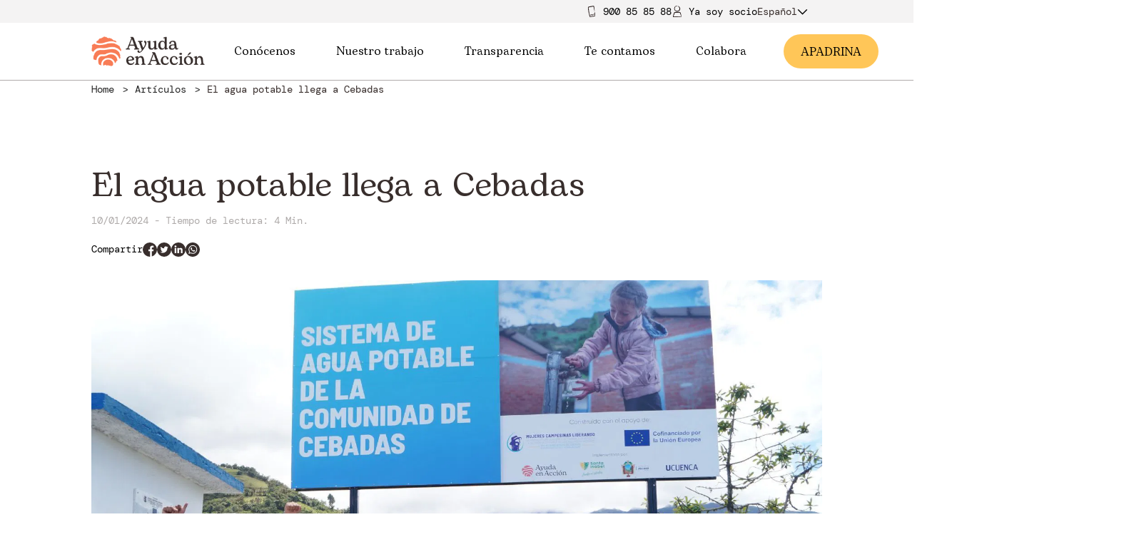

--- FILE ---
content_type: text/html; charset=UTF-8
request_url: https://ayudaenaccion.org/proyectos/articulos/agua-potable-cebadas/
body_size: 15799
content:
<!DOCTYPE html>
<!--[if IE 8]> <html class="no-js lt-ie9" lang="es-ES"> <![endif]-->
<!--[if gt IE 8]><!--> <html class="no-js" lang="es-ES"> <!--<![endif]-->
<head>
<meta http-equiv="X-UA-Compatible" content="IE=edge">
<meta charset="UTF-8">
<link rel="canonical" href="https://ayudaenaccion.org/proyectos/articulos/agua-potable-cebadas/"/>
<meta name="viewport" content="width=device-width, initial-scale=1.0">
<meta name="application-name" content="El agua potable llega a Cebadas - Ayuda en Acción">
<meta name='robots' content='index, follow, max-image-preview:large, max-snippet:-1, max-video-preview:-1'/>
<script data-cfasync="false" nowprocket data-jetpack-boost="ignore">var _vwo_clicks=10;</script>
<link rel="preconnect" href="https://dev.visualwebsiteoptimizer.com"/>
<script data-cfasync="false" nowprocket data-jetpack-boost="ignore" id='vwoCode'>
window._vwo_code||(function (){
var w=window,
d=document;
var account_id=921988,
version=2.2,
settings_tolerance=2000,
library_tolerance=2500,
use_existing_jquery=false,
platform='web',
hide_element='body',
hide_element_style='opacity:0 !important;filter:alpha(opacity=0) !important;background:none !important';
if(f=!1,v=d.querySelector('#vwoCode'),cc={},-1<d.URL.indexOf('__vwo_disable__')||w._vwo_code)return;try{var e=JSON.parse(localStorage.getItem('_vwo_'+account_id+'_config'));cc=e&&'object'==typeof e?e:{}}catch(e){}function r(t){try{return decodeURIComponent(t)}catch(e){return t}}var s=function(){var e={combination:[],combinationChoose:[],split:[],exclude:[],uuid:null,consent:null,optOut:null},t=d.cookie||'';if(!t)return e;for(var n,i,o=/(?:^|;\s*)(?:(_vis_opt_exp_(\d+)_combi=([^;]*))|(_vis_opt_exp_(\d+)_combi_choose=([^;]*))|(_vis_opt_exp_(\d+)_split=([^:;]*))|(_vis_opt_exp_(\d+)_exclude=[^;]*)|(_vis_opt_out=([^;]*))|(_vwo_global_opt_out=[^;]*)|(_vwo_uuid=([^;]*))|(_vwo_consent=([^;]*)))/g;null!==(n=o.exec(t));)try{n[1]?e.combination.push({id:n[2],value:r(n[3])}):n[4]?e.combinationChoose.push({id:n[5],value:r(n[6])}):n[7]?e.split.push({id:n[8],value:r(n[9])}):n[10]?e.exclude.push({id:n[11]}):n[12]?e.optOut=r(n[13]):n[14]?e.optOut=!0:n[15]?e.uuid=r(n[16]):n[17]&&(i=r(n[18]),e.consent=i&&3<=i.length?i.substring(0,3):null)}catch(e){}return e}();function i(){var e=function(){if(w.VWO&&Array.isArray(w.VWO))for(var e=0;e<w.VWO.length;e++){var t=w.VWO[e];if(Array.isArray(t)&&('setVisitorId'===t[0]||'setSessionId'===t[0]))return!0}return!1}(),t='a='+account_id+'&u='+encodeURIComponent(w._vis_opt_url||d.URL)+'&vn='+version+'&ph=1'+('undefined'!=typeof platform?'&p='+platform:'')+'&st='+w.performance.now();e||((n=function(){var e,t=[],n={},i=w.VWO&&w.VWO.appliedCampaigns||{};for(e in i){var o=i[e]&&i[e].v;o&&(t.push(e+'-'+o+'-1'),n[e]=!0)}if(s&&s.combination)for(var r=0;r<s.combination.length;r++){var a=s.combination[r];n[a.id]||t.push(a.id+'-'+a.value)}return t.join('|')}())&&(t+='&c='+n),(n=function(){var e=[],t={};if(s&&s.combinationChoose)for(var n=0;n<s.combinationChoose.length;n++){var i=s.combinationChoose[n];e.push(i.id+'-'+i.value),t[i.id]=!0}if(s&&s.split)for(var o=0;o<s.split.length;o++)t[(i=s.split[o]).id]||e.push(i.id+'-'+i.value);return e.join('|')}())&&(t+='&cc='+n),(n=function(){var e={},t=[];if(w.VWO&&Array.isArray(w.VWO))for(var n=0;n<w.VWO.length;n++){var i=w.VWO[n];if(Array.isArray(i)&&'setVariation'===i[0]&&i[1]&&Array.isArray(i[1]))for(var o=0;o<i[1].length;o++){var r,a=i[1][o];a&&'object'==typeof a&&(r=a.e,a=a.v,r&&a&&(e[r]=a))}}for(r in e)t.push(r+'-'+e[r]);return t.join('|')}())&&(t+='&sv='+n)),s&&s.optOut&&(t+='&o='+s.optOut);var n=function(){var e=[],t={};if(s&&s.exclude)for(var n=0;n<s.exclude.length;n++){var i=s.exclude[n];t[i.id]||(e.push(i.id),t[i.id]=!0)}return e.join('|')}();return n&&(t+='&e='+n),s&&s.uuid&&(t+='&id='+s.uuid),s&&s.consent&&(t+='&consent='+s.consent),w.name&&-1<w.name.indexOf('_vis_preview')&&(t+='&pM=true'),w.VWO&&w.VWO.ed&&(t+='&ed='+w.VWO.ed),t}code={nonce:v&&v.nonce,use_existing_jquery:function(){return'undefined'!=typeof use_existing_jquery?use_existing_jquery:void 0},library_tolerance:function(){return'undefined'!=typeof library_tolerance?library_tolerance:void 0},settings_tolerance:function(){return cc.sT||settings_tolerance},hide_element_style:function(){return'{'+(cc.hES||hide_element_style)+'}'},hide_element:function(){return performance.getEntriesByName('first-contentful-paint')[0]?'':'string'==typeof cc.hE?cc.hE:hide_element},getVersion:function(){return version},finish:function(e){var t;f||(f=!0,(t=d.getElementById('_vis_opt_path_hides'))&&t.parentNode.removeChild(t),e&&((new Image).src='https://dev.visualwebsiteoptimizer.com/ee.gif?a='+account_id+e))},finished:function(){return f},addScript:function(e){var t=d.createElement('script');t.type='text/javascript',e.src?t.src=e.src:t.text=e.text,v&&t.setAttribute('nonce',v.nonce),d.getElementsByTagName('head')[0].appendChild(t)},load:function(e,t){t=t||{};var n=new XMLHttpRequest;n.open('GET',e,!0),n.withCredentials=!t.dSC,n.responseType=t.responseType||'text',n.onload=function(){if(t.onloadCb)return t.onloadCb(n,e);200===n.status?_vwo_code.addScript({text:n.responseText}):_vwo_code.finish('&e=loading_failure:'+e)},n.onerror=function(){if(t.onerrorCb)return t.onerrorCb(e);_vwo_code.finish('&e=loading_failure:'+e)},n.send()},init:function(){var e,t=this.settings_tolerance();w._vwo_settings_timer=setTimeout(function(){_vwo_code.finish()},t),'body'!==this.hide_element()?(n=d.createElement('style'),e=(t=this.hide_element())?t+this.hide_element_style():'',t=d.getElementsByTagName('head')[0],n.setAttribute('id','_vis_opt_path_hides'),v&&n.setAttribute('nonce',v.nonce),n.setAttribute('type','text/css'),n.styleSheet?n.styleSheet.cssText=e:n.appendChild(d.createTextNode(e)),t.appendChild(n)):(n=d.getElementsByTagName('head')[0],(e=d.createElement('div')).style.cssText='z-index: 2147483647 !important;position: fixed !important;left: 0 !important;top: 0 !important;width: 100% !important;height: 100% !important;background: white !important;',e.setAttribute('id','_vis_opt_path_hides'),e.classList.add('_vis_hide_layer'),n.parentNode.insertBefore(e,n.nextSibling));var n='https://dev.visualwebsiteoptimizer.com/j.php?'+i();-1!==w.location.search.indexOf('_vwo_xhr')?this.addScript({src:n}):this.load(n+'&x=true',{l:1})}};w._vwo_code=code;code.init();})();</script>
<meta name="description" content="Llevar agua potable a comunidades rurales como la de Cebadas, en Ecuador, genera oportunidades para crear un futuro sostenible."/>
<meta property="og:locale" content="es_ES"/>
<meta property="og:type" content="article"/>
<meta property="og:title" content="El agua potable llega a Cebadas - Ayuda en Acción"/>
<meta property="og:description" content="Llevar agua potable a comunidades rurales como la de Cebadas, en Ecuador, genera oportunidades para crear un futuro sostenible."/>
<meta property="og:url" content="https://ayudaenaccion.org/proyectos/articulos/agua-potable-cebadas/"/>
<meta property="og:site_name" content="Ayuda en Acción"/>
<meta property="article:publisher" content="https://www.facebook.com/ayudaenaccion"/>
<meta property="article:modified_time" content="2024-05-20T07:22:48+00:00"/>
<meta property="og:image" content="https://ayudaenaccion.org/uploads/2024/01/ecuador-cebadas.jpg"/>
<meta property="og:image:width" content="1920"/>
<meta property="og:image:height" content="1281"/>
<meta property="og:image:type" content="image/jpeg"/>
<meta name="twitter:card" content="summary_large_image"/>
<meta name="twitter:site" content="@ayudaenaccion"/>
<meta name="twitter:label1" content="Tiempo de lectura"/>
<meta name="twitter:data1" content="4 minutos"/>
<script type="application/ld+json" class="yoast-schema-graph">{"@context":"https://schema.org","@graph":[{"@type":"WebPage","@id":"https://ayudaenaccion.org/proyectos/articulos/agua-potable-cebadas/","url":"https://ayudaenaccion.org/proyectos/articulos/agua-potable-cebadas/","name":"El agua potable llega a Cebadas - Ayuda en Acción","isPartOf":{"@id":"https://ayudaenaccion.org/#website"},"primaryImageOfPage":{"@id":"https://ayudaenaccion.org/proyectos/articulos/agua-potable-cebadas/#primaryimage"},"image":{"@id":"https://ayudaenaccion.org/proyectos/articulos/agua-potable-cebadas/#primaryimage"},"thumbnailUrl":"https://ayudaenaccion.org/uploads/2024/01/ecuador-cebadas.jpg","datePublished":"2024-01-10T16:57:31+00:00","dateModified":"2024-05-20T07:22:48+00:00","description":"Llevar agua potable a comunidades rurales como la de Cebadas, en Ecuador, genera oportunidades para crear un futuro sostenible.","breadcrumb":{"@id":"https://ayudaenaccion.org/proyectos/articulos/agua-potable-cebadas/#breadcrumb"},"inLanguage":"es","potentialAction":[{"@type":"ReadAction","target":["https://ayudaenaccion.org/proyectos/articulos/agua-potable-cebadas/"]}]},{"@type":"ImageObject","inLanguage":"es","@id":"https://ayudaenaccion.org/proyectos/articulos/agua-potable-cebadas/#primaryimage","url":"https://ayudaenaccion.org/uploads/2024/01/ecuador-cebadas.jpg","contentUrl":"https://ayudaenaccion.org/uploads/2024/01/ecuador-cebadas.jpg","width":1920,"height":1281,"caption":"Ecuador, Cebadas"},{"@type":"BreadcrumbList","@id":"https://ayudaenaccion.org/proyectos/articulos/agua-potable-cebadas/#breadcrumb","itemListElement":[{"@type":"ListItem","position":1,"name":"Home","item":"https://ayudaenaccion.org/"},{"@type":"ListItem","position":2,"name":"Projects Articles","item":"https://ayudaenaccion.org/proyectos/articulos/"},{"@type":"ListItem","position":3,"name":"El agua potable llega a Cebadas"}]},{"@type":"WebSite","@id":"https://ayudaenaccion.org/#website","url":"https://ayudaenaccion.org/","name":"Ayuda en Acción","description":"Ayuda en Acción","potentialAction":[{"@type":"SearchAction","target":{"@type":"EntryPoint","urlTemplate":"https://ayudaenaccion.org/?s={search_term_string}"},"query-input":{"@type":"PropertyValueSpecification","valueRequired":true,"valueName":"search_term_string"}}],"inLanguage":"es"}]}</script>
<link rel="alternate" title="oEmbed (JSON)" type="application/json+oembed" href="https://ayudaenaccion.org/wp-json/oembed/1.0/embed?url=https%3A%2F%2Fayudaenaccion.org%2Fproyectos%2Farticulos%2Fagua-potable-cebadas%2F"/>
<link rel="alternate" title="oEmbed (XML)" type="text/xml+oembed" href="https://ayudaenaccion.org/wp-json/oembed/1.0/embed?url=https%3A%2F%2Fayudaenaccion.org%2Fproyectos%2Farticulos%2Fagua-potable-cebadas%2F&#038;format=xml"/>
<style id='wp-img-auto-sizes-contain-inline-css'>img:is([sizes=auto i],[sizes^="auto," i]){contain-intrinsic-size:3000px 1500px}</style>
<link rel="stylesheet" type="text/css" href="//ayudaenaccion.b-cdn.net/cache/wpfc-minified/88hg5b57/cb4l1.css" media="all"/>
<script id="jquery-core-js-extra">var wpApiSettings={"root":"https://ayudaenaccion.org/wp-json/","nonce":"0bb8f2681a"};
//# sourceURL=jquery-core-js-extra</script>
<script src="//ayudaenaccion.b-cdn.net/cache/wpfc-minified/lphsywax/cb4l1.js" id="jquery-core-js"></script>
<script src="//ayudaenaccion.b-cdn.net/cache/wpfc-minified/f6irfywc/cb4l1.js" id="jquery-migrate-js"></script>
<link rel="https://api.w.org/" href="https://ayudaenaccion.org/wp-json/"/><link rel="alternate" title="JSON" type="application/json" href="https://ayudaenaccion.org/wp-json/wp/v2/articles/25626"/><link rel="EditURI" type="application/rsd+xml" title="RSD" href="https://ayudaenaccion.org/core/xmlrpc.php?rsd"/>
<meta name="generator" content="WordPress 6.9"/>
<link rel='shortlink' href='https://ayudaenaccion.org/?p=25626'/>
<meta name="generator" content="WPML ver:4.8.6 stt:1,2;"/>
<meta name="generator" content="performance-lab 4.0.0; plugins: embed-optimizer, speculation-rules, webp-uploads">
<meta name="generator" content="webp-uploads 2.6.0">
<meta name="generator" content="speculation-rules 1.6.0">
<meta name="generator" content="optimization-detective 1.0.0-beta3">
<meta name="generator" content="embed-optimizer 1.0.0-beta2">
<link rel="icon" href="//ayudaenaccion.b-cdn.net/uploads/2021/06/huella-150x150.png" sizes="32x32"/>
<link rel="icon" href="//ayudaenaccion.b-cdn.net/uploads/2021/06/huella-480x479.png" sizes="192x192"/>
<link rel="apple-touch-icon" href="//ayudaenaccion.b-cdn.net/uploads/2021/06/huella-480x479.png"/>
<meta name="msapplication-TileImage" content="https://ayudaenaccion.org/uploads/2021/06/huella-480x479.png"/>
<style id="wp-custom-css">.contribution-form .amount-text{min-height:200px;}
.page{height:auto !important;}
header .header__left img, .header__left img{width:auto;}
footer .header__left img{width:auto;}
.blog-newsletter-form .form-group{align-items:inherit !important;}
.section_actualidad .content h1, .section_actualidad .content h2, .section_actualidad .content h3, .section_actualidad .content h4, .section_actualidad .content h5, .section_actualidad .content h6{text-transform:none;}
.box-section .rows_4 .box .box-image img{height:100% !important;}
@media only screen and (max-width: 1024px)and (max-height:915px){
body #CybotCookiebotDialog[data-template="bottom"],
body #CybotCookiebotDialog[data-template="slideup"]{height:80% !important;}
}
.post_list_component .blog-post .related-category{margin-top:0px;}
.project_card .project_card_status.finished{background:#71B790;}
.project_card.card--horizontal.hidden{display:none;}</style>
<link rel="preload" href="/themes/front-app/Resources/assets/dist/app.css" as="style">
<link rel="stylesheet" type="text/css" href="//ayudaenaccion.b-cdn.net/cache/wpfc-minified/g2szy1bx/cb4l1.css" media="all"/>
<noscript><link rel="stylesheet" href="/themes/front-app/Resources/assets/dist/app.css"></noscript>
<title>El agua potable llega a Cebadas - Ayuda en Acción</title>
</head>
<body class="wp-singular articles-template-default single single-articles postid-25626 wp-theme-front-app user-registration-page ur-settings-sidebar-show">
<noscript><iframe src="https://www.googletagmanager.com/ns.html?id=GTM-W3Q3PPJ" height="0" width="0" style="display:none;visibility:hidden"></iframe></noscript>
<div class="top-header">
<div class="full-row top-header__container">
<div class="phone"> <img src="/themes/front-app/Resources/views/svg/movil.svg"/> <a href="tel:900858588">900 85 85 88</a></div><a class="partner-area" href="/ya-soy-socio/">
<img src="/themes/front-app/Resources/views/svg/socio.svg"/>
<span>Ya soy soci</span>
<span class="letter first">o</span>
<span class="letter second" style="display: none">a</span>
</a>
<div class="wpml-desktop"><div class="wpml-floating-language-switcher custom-languague-select-desktop"><div class="select-selected">Español<span class="lang_svg_down_d active iconography"><svg xmlns="http://www.w3.org/2000/svg" viewBox="0 0 24 24"> <polygon points="12 15.5857864 21.2928932 6.29289322 22.7071068 7.70710678 12 18.4142136 1.29289322 7.70710678 2.70710678 6.29289322"></polygon> </svg> </span><span class="lang_svg_up_d iconography"><svg xmlns="http://www.w3.org/2000/svg" data-name="Layer 1" viewBox="0 0 64 64"><line x1="2.13" x2="33.38" y1="47.62" y2="16.38" fill="none" stroke="#010101" stroke-miterlimit="10" stroke-width="4"></line><line x1="61.87" x2="30.62" y1="47.62" y2="16.38" fill="none" stroke="#010101" stroke-miterlimit="10" stroke-width="4"></line></svg></span></div><div class="select-items_d select-hide"><div class="select-items_d__item" onclick="window.location.href='https://ayudaenaccion.org/en/'">Inglés</div></div></div></div></div></div><header class="header" id="header">
<div class="full-row header__nav">            
<div class="column header__left">                    <a class="header-nav__item" href="https://ayudaenaccion.org">
<div class="picture header__left"> <picture class="picture__picture"> <source media="(max-width: 480px)" srcSet="//ayudaenaccion.b-cdn.net/uploads/2023/05/ayuda-en-accion-img-logo_x500.png"> <img src="//ayudaenaccion.b-cdn.net/uploads/2023/05/ayuda-en-accion-img-logo_x500.png" alt="Ayuda en Acción - logotipo" class="picture__image" loading="lazy"> </picture></div></a></div><div class="column header__center"> <nav> <ul id="nav-center"> <li> <a id="dropable-1" class="menu-title" target="" href="#">Conócenos <span class="iconography icon_menu"><svg xmlns="http://www.w3.org/2000/svg" viewBox="0 0 24 24"> <polygon points="12 15.5857864 21.2928932 6.29289322 22.7071068 7.70710678 12 18.4142136 1.29289322 7.70710678 2.70710678 6.29289322" /> </svg> </span> </a> <ul class="submenu" id="submenu"> <li> <a class="menu-subitem" target="" href="https://ayudaenaccion.org/quienes-somos/">Quiénes somos</a> </li> <li> <a class="menu-subitem" target="" href="https://ayudaenaccion.org/nuestro-equipo/">Nuestro equipo</a> </li> <li> <a class="menu-subitem" target="" href="https://ayudaenaccion.org/equipo/unete/">Únete al equipo</a> </li> </ul> </li> <li> <a id="dropable-2" class="menu-title" target="" href="#">Nuestro trabajo <span class="iconography icon_menu"><svg xmlns="http://www.w3.org/2000/svg" viewBox="0 0 24 24"> <polygon points="12 15.5857864 21.2928932 6.29289322 22.7071068 7.70710678 12 18.4142136 1.29289322 7.70710678 2.70710678 6.29289322" /> </svg> </span> </a> <ul class="submenu" id="submenu"> <li> <a id="subteable-2-1" class="menu-subitem with-sub" target="" href="https://ayudaenaccion.org/que-hacemos/">Qué hacemos <span class="iconography icon_menu icon_sub"><svg xmlns="http://www.w3.org/2000/svg" viewBox="0 0 24 24"> <polygon points="12 15.5857864 21.2928932 6.29289322 22.7071068 7.70710678 12 18.4142136 1.29289322 7.70710678 2.70710678 6.29289322" /> </svg> </span> </a> <ul class="subsubmenu" id="subsubmenu"> <li> <a class="menu-subitem" target="" href="https://ayudaenaccion.org/inclusion-socioeconomica/">Inclusión socioeconómica</a> </li> <li> <a class="menu-subitem" target="" href="https://ayudaenaccion.org/movilidad-humana/">Movilidad humana</a> </li> <li> <a class="menu-subitem" target="" href="https://ayudaenaccion.org/sostenibilidad/">Sostenibilidad</a> </li> </ul> </li> <li> <a class="menu-subitem" target="" href="https://ayudaenaccion.org/como-lo-hacemos/">Cómo lo hacemos</a> </li> <li> <a id="subteable-2-3" class="menu-subitem with-sub" target="" href="https://ayudaenaccion.org/donde-trabajamos/">Dónde trabajamos <span class="iconography icon_menu icon_sub"><svg xmlns="http://www.w3.org/2000/svg" viewBox="0 0 24 24"> <polygon points="12 15.5857864 21.2928932 6.29289322 22.7071068 7.70710678 12 18.4142136 1.29289322 7.70710678 2.70710678 6.29289322" /> </svg> </span> </a> <ul class="subsubmenu" id="subsubmenu"> <li> <a class="menu-subitem" target="" href="https://ayudaenaccion.org/proyectos/r/africa/">África</a> </li> <li> <a class="menu-subitem" target="" href="https://ayudaenaccion.org/proyectos/r/europa/">Europa</a> </li> <li> <a class="menu-subitem" target="" href="https://ayudaenaccion.org/proyectos/r/latinoamerica/">Latinoamérica</a> </li> </ul> </li> </ul> </li> <li> <a id="dropable-3" class="menu-title" target="" href="#">Transparencia <span class="iconography icon_menu"><svg xmlns="http://www.w3.org/2000/svg" viewBox="0 0 24 24"> <polygon points="12 15.5857864 21.2928932 6.29289322 22.7071068 7.70710678 12 18.4142136 1.29289322 7.70710678 2.70710678 6.29289322" /> </svg> </span> </a> <ul class="submenu" id="submenu"> <li> <a class="menu-subitem" target="" href="https://ayudaenaccion.org/informacion-institucional/">Información institucional</a> </li> <li> <a class="menu-subitem" target="" href="https://ayudaenaccion.org/informacion-organizativa/">Información organizativa</a> </li> <li> <a class="menu-subitem" target="" href="https://ayudaenaccion.org/compliance/">Compliance</a> </li> <li> <a class="menu-subitem" target="" href="https://ayudaenaccion.org/canal-denuncias/">Canal de denuncias</a> </li> <li> <a class="menu-subitem" target="" href="https://ayudaenaccion.org/memorias-y-cuentas-anuales/">Memorias y cuentas anuales</a> </li> <li> <a class="menu-subitem" target="" href="https://ayudaenaccion.org/licitaciones/">Licitaciones y convenios AAPP</a> </li> <li> <a class="menu-subitem" target="" href="https://ayudaenaccion.org/evaluaciones-externas/">Evaluaciones externas</a> </li> </ul> </li> <li> <a id="dropable-4" class="menu-title" target="" href="#">Te contamos <span class="iconography icon_menu"><svg xmlns="http://www.w3.org/2000/svg" viewBox="0 0 24 24"> <polygon points="12 15.5857864 21.2928932 6.29289322 22.7071068 7.70710678 12 18.4142136 1.29289322 7.70710678 2.70710678 6.29289322" /> </svg> </span> </a> <ul class="submenu" id="submenu"> <li> <a class="menu-subitem" target="" href="/actualidad/">Actualidad</a> </li> <li> <a class="menu-subitem" target="" href="/blog/">Blog</a> </li> <li> <a class="menu-subitem" target="" href="/proyectos/articulos/">Historias de nuestros proyectos</a> </li> <li> <a id="subteable-4-4" class="menu-subitem with-sub" target="" href="https://ayudaenaccion.org/informes-estudios/">Informes y estudios <span class="iconography icon_menu icon_sub"><svg xmlns="http://www.w3.org/2000/svg" viewBox="0 0 24 24"> <polygon points="12 15.5857864 21.2928932 6.29289322 22.7071068 7.70710678 12 18.4142136 1.29289322 7.70710678 2.70710678 6.29289322" /> </svg> </span> </a> <ul class="subsubmenu" id="subsubmenu"> <li> <a class="menu-subitem" target="" href="/publicaciones/">Publicaciones</a> </li> </ul> </li> </ul> </li> <li> <a id="dropable-5" class="menu-title" target="" href="https://ayudaenaccion.org/colabora/">Colabora <span class="iconography icon_menu"><svg xmlns="http://www.w3.org/2000/svg" viewBox="0 0 24 24"> <polygon points="12 15.5857864 21.2928932 6.29289322 22.7071068 7.70710678 12 18.4142136 1.29289322 7.70710678 2.70710678 6.29289322" /> </svg> </span> </a> <ul class="submenu" id="submenu"> <li> <a class="menu-subitem" target="" href="https://ayudaenaccion.org/hazte-socio/">Hazte socio/a</a> </li> <li> <a class="menu-subitem" target="" href="https://ayudaenaccion.org/apadrina/">Apadrina</a> </li> <li> <a id="subteable-5-3" class="menu-subitem with-sub" target="" href="https://ayudaenaccion.org/dona/">Dona <span class="iconography icon_menu icon_sub"><svg xmlns="http://www.w3.org/2000/svg" viewBox="0 0 24 24"> <polygon points="12 15.5857864 21.2928932 6.29289322 22.7071068 7.70710678 12 18.4142136 1.29289322 7.70710678 2.70710678 6.29289322" /> </svg> </span> </a> <ul class="subsubmenu" id="subsubmenu"> <li> <a class="menu-subitem" target="" href="https://ayudaenaccion.org/regala-oportunidades/">Regala Oportunidades</a> </li> <li> <a class="menu-subitem" target="" href="https://ayudaenaccion.org/desgravar-donaciones/">Desgravar Donaciones</a> </li> <li> <a class="menu-subitem" target="" href="https://ayudaenaccion.org/fondo-de-emergencias/">Fondo de Emergencias</a> </li> </ul> </li> <li> <a class="menu-subitem" target="" href="https://ayudaenaccion.org/alianzas-empresariales/">Empresas</a> </li> <li> <a class="menu-subitem" target="" href="https://ayudaenaccion.org/grandes-donantes/">Grandes Donantes</a> </li> <li> <a class="menu-subitem" target="" href="https://ayudaenaccion.org/testamento-solidario/">Testamento solidario</a> </li> <li> <a id="subteable-5-7" class="menu-subitem with-sub" target="" href="https://ayudaenaccion.org/onsiders-voluntariado/">Voluntariado ONsiders <span class="iconography icon_menu icon_sub"><svg xmlns="http://www.w3.org/2000/svg" viewBox="0 0 24 24"> <polygon points="12 15.5857864 21.2928932 6.29289322 22.7071068 7.70710678 12 18.4142136 1.29289322 7.70710678 2.70710678 6.29289322" /> </svg> </span> </a> <ul class="subsubmenu" id="subsubmenu"> <li> <a class="menu-subitem" target="" href="https://ayudaenaccion.org/onsiders-voluntariado/informate/">Infórmate</a> </li> <li> <a class="menu-subitem" target="" href="https://ayudaenaccion.org/onsiders-voluntariado/actua/">Actúa</a> </li> </ul> </li> </ul> </li> </ul> </nav></div><div class="column header__right"> <nav class="header-nav"> <a class="become-a-partner" href="/apadrina/">A<span class="letter first"> PADRINA</span> <span class="letter second" style="display: none">MADRINA</span> </a> </nav></div><div class="column header__burger">                    <div id="header__burger-icon">
<div class="bar"></div><div class="bar"></div><div class="bar"></div></div><div id="header__close-icon"> <span class="iconography"><svg viewBox="0 0 24 24"> <path d="M12,10.5857864 L21.2928932,1.29289322 L22.7071068,2.70710678 L13.4142136,12 L22.7071068,21.2928932 L21.2928932,22.7071068 L12,13.4142136 L2.70710678,22.7071068 L1.29289322,21.2928932 L10.5857864,12 L1.29289322,2.70710678 L2.70710678,1.29289322 L12,10.5857864 Z"/> </svg></span></div></div><div class="mobile-menu">
<div class="column mobile-menu__content">		<div>
<p class="typography typography--h6 mobile-menu__content-title" id="atras">Atrás
</p>
<div class="mobile-menu__parent mobile-menu__parent--has-children" id="31734">
<div class="mobile-menu__parent-wrapper item"> <a class="mobile-menu__link menu-item menu-item-type-custom menu-item-object-custom menu-item-31734 menu-item-has-children" target="" href="#"> <p class="typography typography--mobile-menu mobile-menu__title"> Conócenos </p> </a> <span class="iconography mobile-menu__dropdown mobile-menu__drop"><svg xmlns="http://www.w3.org/2000/svg" viewBox="0 0 24 24"> <polygon points="12 15.5857864 21.2928932 6.29289322 22.7071068 7.70710678 12 18.4142136 1.29289322 7.70710678 2.70710678 6.29289322" /> </svg> </span> <span class="iconography mobile-menu__dropup mobile-menu__drop"><svg xmlns="http://www.w3.org/2000/svg" data-name="Layer 1" viewBox="0 0 64 64"><line x1="2.13" x2="33.38" y1="47.62" y2="16.38" fill="none" stroke="#010101" stroke-miterlimit="10" stroke-width="4"/><line x1="61.87" x2="30.62" y1="47.62" y2="16.38" fill="none" stroke="#010101" stroke-miterlimit="10" stroke-width="4"/></svg></span></div><div class="mobile-menu__submenu">
<div class="subitem"> <a class="mobile-menu__link menu-item menu-item-type-custom menu-item-object-custom menu-item-31734 menu-item-has-children" target="" href="https://ayudaenaccion.org/quienes-somos/"> <p class="typography typography--mobile-menu mobile-menu__title"> Quiénes somos </p> </a></div><div class="subitem"> <a class="mobile-menu__link menu-item menu-item-type-custom menu-item-object-custom menu-item-31734 menu-item-has-children" target="" href="https://ayudaenaccion.org/nuestro-equipo/"> <p class="typography typography--mobile-menu mobile-menu__title"> Nuestro equipo </p> </a></div><div class="subitem"> <a class="mobile-menu__link menu-item menu-item-type-custom menu-item-object-custom menu-item-31734 menu-item-has-children" target="" href="https://ayudaenaccion.org/equipo/unete/"> <p class="typography typography--mobile-menu mobile-menu__title"> Únete al equipo </p> </a></div></div></div><div class="mobile-menu__parent mobile-menu__parent--has-children" id="31880">
<div class="mobile-menu__parent-wrapper item"> <a class="mobile-menu__link menu-item menu-item-type-custom menu-item-object-custom menu-item-31880 menu-item-has-children" target="" href="#"> <p class="typography typography--mobile-menu mobile-menu__title"> Nuestro trabajo </p> </a> <span class="iconography mobile-menu__dropdown mobile-menu__drop"><svg xmlns="http://www.w3.org/2000/svg" viewBox="0 0 24 24"> <polygon points="12 15.5857864 21.2928932 6.29289322 22.7071068 7.70710678 12 18.4142136 1.29289322 7.70710678 2.70710678 6.29289322" /> </svg> </span> <span class="iconography mobile-menu__dropup mobile-menu__drop"><svg xmlns="http://www.w3.org/2000/svg" data-name="Layer 1" viewBox="0 0 64 64"><line x1="2.13" x2="33.38" y1="47.62" y2="16.38" fill="none" stroke="#010101" stroke-miterlimit="10" stroke-width="4"/><line x1="61.87" x2="30.62" y1="47.62" y2="16.38" fill="none" stroke="#010101" stroke-miterlimit="10" stroke-width="4"/></svg></span></div><div class="mobile-menu__submenu">
<div class="mobile-menu__parent--has-children" id="31880">
<div class="mobile-menu__parent-wrapper subitem"> <a class="mobile-menu__link menu-item menu-item-type-custom menu-item-object-custom menu-item-31880 menu-item-has-children" target="" href="https://ayudaenaccion.org/que-hacemos/"> <p class="typography typography--mobile-menu mobile-menu__title"> Qué hacemos </p> </a> <span class="iconography mobile-menu__dropdown mobile-menu__drop"><svg xmlns="http://www.w3.org/2000/svg" viewBox="0 0 24 24"> <polygon points="12 15.5857864 21.2928932 6.29289322 22.7071068 7.70710678 12 18.4142136 1.29289322 7.70710678 2.70710678 6.29289322" /> </svg> </span> <span class="iconography mobile-menu__dropup mobile-menu__drop"><svg xmlns="http://www.w3.org/2000/svg" data-name="Layer 1" viewBox="0 0 64 64"><line x1="2.13" x2="33.38" y1="47.62" y2="16.38" fill="none" stroke="#010101" stroke-miterlimit="10" stroke-width="4"/><line x1="61.87" x2="30.62" y1="47.62" y2="16.38" fill="none" stroke="#010101" stroke-miterlimit="10" stroke-width="4"/></svg></span></div><div class="mobile-menu__submenu">
<div class="subsubitem"> <a class="mobile-menu__link menu-item menu-item-type-custom menu-item-object-custom menu-item-31880 menu-item-has-children" target="" href="https://ayudaenaccion.org/inclusion-socioeconomica/"> <p class="typography typography--mobile-menu mobile-menu__title"> Inclusión socioeconómica </p> </a></div><div class="subsubitem"> <a class="mobile-menu__link menu-item menu-item-type-custom menu-item-object-custom menu-item-31880 menu-item-has-children" target="" href="https://ayudaenaccion.org/movilidad-humana/"> <p class="typography typography--mobile-menu mobile-menu__title"> Movilidad humana </p> </a></div><div class="subsubitem"> <a class="mobile-menu__link menu-item menu-item-type-custom menu-item-object-custom menu-item-31880 menu-item-has-children" target="" href="https://ayudaenaccion.org/sostenibilidad/"> <p class="typography typography--mobile-menu mobile-menu__title"> Sostenibilidad </p> </a></div></div></div><div class="subitem"> <a class="mobile-menu__link menu-item menu-item-type-custom menu-item-object-custom menu-item-31880 menu-item-has-children" target="" href="https://ayudaenaccion.org/como-lo-hacemos/"> <p class="typography typography--mobile-menu mobile-menu__title"> Cómo lo hacemos </p> </a></div><div class="mobile-menu__parent--has-children" id="31880">
<div class="mobile-menu__parent-wrapper subitem"> <a class="mobile-menu__link menu-item menu-item-type-custom menu-item-object-custom menu-item-31880 menu-item-has-children" target="" href="https://ayudaenaccion.org/donde-trabajamos/"> <p class="typography typography--mobile-menu mobile-menu__title"> Dónde trabajamos </p> </a> <span class="iconography mobile-menu__dropdown mobile-menu__drop"><svg xmlns="http://www.w3.org/2000/svg" viewBox="0 0 24 24"> <polygon points="12 15.5857864 21.2928932 6.29289322 22.7071068 7.70710678 12 18.4142136 1.29289322 7.70710678 2.70710678 6.29289322" /> </svg> </span> <span class="iconography mobile-menu__dropup mobile-menu__drop"><svg xmlns="http://www.w3.org/2000/svg" data-name="Layer 1" viewBox="0 0 64 64"><line x1="2.13" x2="33.38" y1="47.62" y2="16.38" fill="none" stroke="#010101" stroke-miterlimit="10" stroke-width="4"/><line x1="61.87" x2="30.62" y1="47.62" y2="16.38" fill="none" stroke="#010101" stroke-miterlimit="10" stroke-width="4"/></svg></span></div><div class="mobile-menu__submenu">
<div class="subsubitem"> <a class="mobile-menu__link menu-item menu-item-type-custom menu-item-object-custom menu-item-31880 menu-item-has-children" target="" href="https://ayudaenaccion.org/proyectos/r/africa/"> <p class="typography typography--mobile-menu mobile-menu__title"> África </p> </a></div><div class="subsubitem"> <a class="mobile-menu__link menu-item menu-item-type-custom menu-item-object-custom menu-item-31880 menu-item-has-children" target="" href="https://ayudaenaccion.org/proyectos/r/europa/"> <p class="typography typography--mobile-menu mobile-menu__title"> Europa </p> </a></div><div class="subsubitem"> <a class="mobile-menu__link menu-item menu-item-type-custom menu-item-object-custom menu-item-31880 menu-item-has-children" target="" href="https://ayudaenaccion.org/proyectos/r/latinoamerica/"> <p class="typography typography--mobile-menu mobile-menu__title"> Latinoamérica </p> </a></div></div></div></div></div><div class="mobile-menu__parent mobile-menu__parent--has-children" id="31786">
<div class="mobile-menu__parent-wrapper item"> <a class="mobile-menu__link menu-item menu-item-type-custom menu-item-object-custom menu-item-31786 menu-item-has-children" target="" href="#"> <p class="typography typography--mobile-menu mobile-menu__title"> Transparencia </p> </a> <span class="iconography mobile-menu__dropdown mobile-menu__drop"><svg xmlns="http://www.w3.org/2000/svg" viewBox="0 0 24 24"> <polygon points="12 15.5857864 21.2928932 6.29289322 22.7071068 7.70710678 12 18.4142136 1.29289322 7.70710678 2.70710678 6.29289322" /> </svg> </span> <span class="iconography mobile-menu__dropup mobile-menu__drop"><svg xmlns="http://www.w3.org/2000/svg" data-name="Layer 1" viewBox="0 0 64 64"><line x1="2.13" x2="33.38" y1="47.62" y2="16.38" fill="none" stroke="#010101" stroke-miterlimit="10" stroke-width="4"/><line x1="61.87" x2="30.62" y1="47.62" y2="16.38" fill="none" stroke="#010101" stroke-miterlimit="10" stroke-width="4"/></svg></span></div><div class="mobile-menu__submenu">
<div class="subitem"> <a class="mobile-menu__link menu-item menu-item-type-custom menu-item-object-custom menu-item-31786 menu-item-has-children" target="" href="https://ayudaenaccion.org/informacion-institucional/"> <p class="typography typography--mobile-menu mobile-menu__title"> Información institucional </p> </a></div><div class="subitem"> <a class="mobile-menu__link menu-item menu-item-type-custom menu-item-object-custom menu-item-31786 menu-item-has-children" target="" href="https://ayudaenaccion.org/informacion-organizativa/"> <p class="typography typography--mobile-menu mobile-menu__title"> Información organizativa </p> </a></div><div class="subitem"> <a class="mobile-menu__link menu-item menu-item-type-custom menu-item-object-custom menu-item-31786 menu-item-has-children" target="" href="https://ayudaenaccion.org/compliance/"> <p class="typography typography--mobile-menu mobile-menu__title"> Compliance </p> </a></div><div class="subitem"> <a class="mobile-menu__link menu-item menu-item-type-custom menu-item-object-custom menu-item-31786 menu-item-has-children" target="" href="https://ayudaenaccion.org/canal-denuncias/"> <p class="typography typography--mobile-menu mobile-menu__title"> Canal de denuncias </p> </a></div><div class="subitem"> <a class="mobile-menu__link menu-item menu-item-type-custom menu-item-object-custom menu-item-31786 menu-item-has-children" target="" href="https://ayudaenaccion.org/memorias-y-cuentas-anuales/"> <p class="typography typography--mobile-menu mobile-menu__title"> Memorias y cuentas anuales </p> </a></div><div class="subitem"> <a class="mobile-menu__link menu-item menu-item-type-custom menu-item-object-custom menu-item-31786 menu-item-has-children" target="" href="https://ayudaenaccion.org/licitaciones/"> <p class="typography typography--mobile-menu mobile-menu__title"> Licitaciones y convenios AAPP </p> </a></div><div class="subitem"> <a class="mobile-menu__link menu-item menu-item-type-custom menu-item-object-custom menu-item-31786 menu-item-has-children" target="" href="https://ayudaenaccion.org/evaluaciones-externas/"> <p class="typography typography--mobile-menu mobile-menu__title"> Evaluaciones externas </p> </a></div></div></div><div class="mobile-menu__parent mobile-menu__parent--has-children" id="31788">
<div class="mobile-menu__parent-wrapper item"> <a class="mobile-menu__link menu-item menu-item-type-custom menu-item-object-custom menu-item-31788 menu-item-has-children" target="" href="#"> <p class="typography typography--mobile-menu mobile-menu__title"> Te contamos </p> </a> <span class="iconography mobile-menu__dropdown mobile-menu__drop"><svg xmlns="http://www.w3.org/2000/svg" viewBox="0 0 24 24"> <polygon points="12 15.5857864 21.2928932 6.29289322 22.7071068 7.70710678 12 18.4142136 1.29289322 7.70710678 2.70710678 6.29289322" /> </svg> </span> <span class="iconography mobile-menu__dropup mobile-menu__drop"><svg xmlns="http://www.w3.org/2000/svg" data-name="Layer 1" viewBox="0 0 64 64"><line x1="2.13" x2="33.38" y1="47.62" y2="16.38" fill="none" stroke="#010101" stroke-miterlimit="10" stroke-width="4"/><line x1="61.87" x2="30.62" y1="47.62" y2="16.38" fill="none" stroke="#010101" stroke-miterlimit="10" stroke-width="4"/></svg></span></div><div class="mobile-menu__submenu">
<div class="subitem"> <a class="mobile-menu__link menu-item menu-item-type-custom menu-item-object-custom menu-item-31788 menu-item-has-children" target="" href="/actualidad/"> <p class="typography typography--mobile-menu mobile-menu__title"> Actualidad </p> </a></div><div class="subitem"> <a class="mobile-menu__link menu-item menu-item-type-custom menu-item-object-custom menu-item-31788 menu-item-has-children" target="" href="/blog/"> <p class="typography typography--mobile-menu mobile-menu__title"> Blog </p> </a></div><div class="subitem"> <a class="mobile-menu__link menu-item menu-item-type-custom menu-item-object-custom menu-item-31788 menu-item-has-children" target="" href="/proyectos/articulos/"> <p class="typography typography--mobile-menu mobile-menu__title"> Historias de nuestros proyectos </p> </a></div><div class="mobile-menu__parent--has-children" id="31788">
<div class="mobile-menu__parent-wrapper subitem"> <a class="mobile-menu__link menu-item menu-item-type-custom menu-item-object-custom menu-item-31788 menu-item-has-children" target="" href="https://ayudaenaccion.org/informes-estudios/"> <p class="typography typography--mobile-menu mobile-menu__title"> Informes y estudios </p> </a> <span class="iconography mobile-menu__dropdown mobile-menu__drop"><svg xmlns="http://www.w3.org/2000/svg" viewBox="0 0 24 24"> <polygon points="12 15.5857864 21.2928932 6.29289322 22.7071068 7.70710678 12 18.4142136 1.29289322 7.70710678 2.70710678 6.29289322" /> </svg> </span> <span class="iconography mobile-menu__dropup mobile-menu__drop"><svg xmlns="http://www.w3.org/2000/svg" data-name="Layer 1" viewBox="0 0 64 64"><line x1="2.13" x2="33.38" y1="47.62" y2="16.38" fill="none" stroke="#010101" stroke-miterlimit="10" stroke-width="4"/><line x1="61.87" x2="30.62" y1="47.62" y2="16.38" fill="none" stroke="#010101" stroke-miterlimit="10" stroke-width="4"/></svg></span></div><div class="mobile-menu__submenu">
<div class="subsubitem"> <a class="mobile-menu__link menu-item menu-item-type-custom menu-item-object-custom menu-item-31788 menu-item-has-children" target="" href="/publicaciones/"> <p class="typography typography--mobile-menu mobile-menu__title"> Publicaciones </p> </a></div></div></div></div></div><div class="mobile-menu__parent mobile-menu__parent--has-children" id="21088">
<div class="mobile-menu__parent-wrapper item"> <a class="mobile-menu__link menu-item menu-item-type-post_type menu-item-object-page menu-item-21088 menu-item-has-children" target="" href="https://ayudaenaccion.org/colabora/"> <p class="typography typography--mobile-menu mobile-menu__title"> Colabora </p> </a> <span class="iconography mobile-menu__dropdown mobile-menu__drop"><svg xmlns="http://www.w3.org/2000/svg" viewBox="0 0 24 24"> <polygon points="12 15.5857864 21.2928932 6.29289322 22.7071068 7.70710678 12 18.4142136 1.29289322 7.70710678 2.70710678 6.29289322" /> </svg> </span> <span class="iconography mobile-menu__dropup mobile-menu__drop"><svg xmlns="http://www.w3.org/2000/svg" data-name="Layer 1" viewBox="0 0 64 64"><line x1="2.13" x2="33.38" y1="47.62" y2="16.38" fill="none" stroke="#010101" stroke-miterlimit="10" stroke-width="4"/><line x1="61.87" x2="30.62" y1="47.62" y2="16.38" fill="none" stroke="#010101" stroke-miterlimit="10" stroke-width="4"/></svg></span></div><div class="mobile-menu__submenu">
<div class="subitem"> <a class="mobile-menu__link menu-item menu-item-type-post_type menu-item-object-page menu-item-21088 menu-item-has-children" target="" href="https://ayudaenaccion.org/hazte-socio/"> <p class="typography typography--mobile-menu mobile-menu__title"> Hazte socio/a </p> </a></div><div class="subitem"> <a class="mobile-menu__link menu-item menu-item-type-post_type menu-item-object-page menu-item-21088 menu-item-has-children" target="" href="https://ayudaenaccion.org/apadrina/"> <p class="typography typography--mobile-menu mobile-menu__title"> Apadrina </p> </a></div><div class="mobile-menu__parent--has-children" id="21088">
<div class="mobile-menu__parent-wrapper subitem"> <a class="mobile-menu__link menu-item menu-item-type-post_type menu-item-object-page menu-item-21088 menu-item-has-children" target="" href="https://ayudaenaccion.org/dona/"> <p class="typography typography--mobile-menu mobile-menu__title"> Dona </p> </a> <span class="iconography mobile-menu__dropdown mobile-menu__drop"><svg xmlns="http://www.w3.org/2000/svg" viewBox="0 0 24 24"> <polygon points="12 15.5857864 21.2928932 6.29289322 22.7071068 7.70710678 12 18.4142136 1.29289322 7.70710678 2.70710678 6.29289322" /> </svg> </span> <span class="iconography mobile-menu__dropup mobile-menu__drop"><svg xmlns="http://www.w3.org/2000/svg" data-name="Layer 1" viewBox="0 0 64 64"><line x1="2.13" x2="33.38" y1="47.62" y2="16.38" fill="none" stroke="#010101" stroke-miterlimit="10" stroke-width="4"/><line x1="61.87" x2="30.62" y1="47.62" y2="16.38" fill="none" stroke="#010101" stroke-miterlimit="10" stroke-width="4"/></svg></span></div><div class="mobile-menu__submenu">
<div class="subsubitem"> <a class="mobile-menu__link menu-item menu-item-type-post_type menu-item-object-page menu-item-21088 menu-item-has-children" target="" href="https://ayudaenaccion.org/regala-oportunidades/"> <p class="typography typography--mobile-menu mobile-menu__title"> Regala Oportunidades </p> </a></div><div class="subsubitem"> <a class="mobile-menu__link menu-item menu-item-type-post_type menu-item-object-page menu-item-21088 menu-item-has-children" target="" href="https://ayudaenaccion.org/desgravar-donaciones/"> <p class="typography typography--mobile-menu mobile-menu__title"> Desgravar Donaciones </p> </a></div><div class="subsubitem"> <a class="mobile-menu__link menu-item menu-item-type-post_type menu-item-object-page menu-item-21088 menu-item-has-children" target="" href="https://ayudaenaccion.org/fondo-de-emergencias/"> <p class="typography typography--mobile-menu mobile-menu__title"> Fondo de Emergencias </p> </a></div></div></div><div class="subitem"> <a class="mobile-menu__link menu-item menu-item-type-post_type menu-item-object-page menu-item-21088 menu-item-has-children" target="" href="https://ayudaenaccion.org/alianzas-empresariales/"> <p class="typography typography--mobile-menu mobile-menu__title"> Empresas </p> </a></div><div class="subitem"> <a class="mobile-menu__link menu-item menu-item-type-post_type menu-item-object-page menu-item-21088 menu-item-has-children" target="" href="https://ayudaenaccion.org/grandes-donantes/"> <p class="typography typography--mobile-menu mobile-menu__title"> Grandes Donantes </p> </a></div><div class="subitem"> <a class="mobile-menu__link menu-item menu-item-type-post_type menu-item-object-page menu-item-21088 menu-item-has-children" target="" href="https://ayudaenaccion.org/testamento-solidario/"> <p class="typography typography--mobile-menu mobile-menu__title"> Testamento solidario </p> </a></div><div class="mobile-menu__parent--has-children" id="21088">
<div class="mobile-menu__parent-wrapper subitem"> <a class="mobile-menu__link menu-item menu-item-type-post_type menu-item-object-page menu-item-21088 menu-item-has-children" target="" href="https://ayudaenaccion.org/onsiders-voluntariado/"> <p class="typography typography--mobile-menu mobile-menu__title"> Voluntariado ONsiders </p> </a> <span class="iconography mobile-menu__dropdown mobile-menu__drop"><svg xmlns="http://www.w3.org/2000/svg" viewBox="0 0 24 24"> <polygon points="12 15.5857864 21.2928932 6.29289322 22.7071068 7.70710678 12 18.4142136 1.29289322 7.70710678 2.70710678 6.29289322" /> </svg> </span> <span class="iconography mobile-menu__dropup mobile-menu__drop"><svg xmlns="http://www.w3.org/2000/svg" data-name="Layer 1" viewBox="0 0 64 64"><line x1="2.13" x2="33.38" y1="47.62" y2="16.38" fill="none" stroke="#010101" stroke-miterlimit="10" stroke-width="4"/><line x1="61.87" x2="30.62" y1="47.62" y2="16.38" fill="none" stroke="#010101" stroke-miterlimit="10" stroke-width="4"/></svg></span></div><div class="mobile-menu__submenu">
<div class="subsubitem"> <a class="mobile-menu__link menu-item menu-item-type-post_type menu-item-object-page menu-item-21088 menu-item-has-children" target="" href="https://ayudaenaccion.org/onsiders-voluntariado/informate/"> <p class="typography typography--mobile-menu mobile-menu__title"> Infórmate </p> </a></div><div class="subsubitem"> <a class="mobile-menu__link menu-item menu-item-type-post_type menu-item-object-page menu-item-21088 menu-item-has-children" target="" href="https://ayudaenaccion.org/onsiders-voluntariado/actua/"> <p class="typography typography--mobile-menu mobile-menu__title"> Actúa </p> </a></div></div></div></div></div></div><div></div></div><div class="column mobile-menu__footer">			<div class="cont-menu-footer">
<a href="https://www.google.com/search?q=site:ayudaenaccion.org" target="_blank" class="search">
<img src="/themes/front-app/Resources/views/svg/lupa.svg"/>
Buscar
</a>
<div class="phone"> <img src="/themes/front-app/Resources/views/svg/movil.svg"/> <a href="tel:900858588">900 85 85 88</a></div><a class="partner-area" href="/ya-soy-socio/">
<img src="/themes/front-app/Resources/views/svg/socio.svg"/>
<span>Ya soy soci</span>
<span class="letter first">o</span>
<span class="letter second" style="display: none">a</span>
</a></div></div><div class="wpml-floating-language-switcher custom-languague-select"><div class="select-selected">Español<span class="lang_svg_down active iconography mobile-menu__dropdown mobile-menu__drop"><svg xmlns="http://www.w3.org/2000/svg" viewBox="0 0 24 24"> <polygon points="12 15.5857864 21.2928932 6.29289322 22.7071068 7.70710678 12 18.4142136 1.29289322 7.70710678 2.70710678 6.29289322"></polygon> </svg> </span><span class="lang_svg_up iconography mobile-menu__dropup mobile-menu__drop"><svg xmlns="http://www.w3.org/2000/svg" data-name="Layer 1" viewBox="0 0 64 64"><line x1="2.13" x2="33.38" y1="47.62" y2="16.38" fill="none" stroke="#010101" stroke-miterlimit="10" stroke-width="4"></line><line x1="61.87" x2="30.62" y1="47.62" y2="16.38" fill="none" stroke="#010101" stroke-miterlimit="10" stroke-width="4"></line></svg></span></div><div class="select-items select-hide"><div class="select-items__item" onclick="window.location.href='https://ayudaenaccion.org/en/'">Inglés</div></div></div></div></div></header>
<div class="breadcrumbs">
<div class="breadcrumbs__content"> <a class="breadcrumbs__item" href="https://ayudaenaccion.org/"> <span class="typography typography--body-small breadcrumbs__item-text">Home </span> </a> <a class="breadcrumbs__item" href="https://ayudaenaccion.org/proyectos/articulos/"> <span class="typography typography--body-small breadcrumbs__item-text">Artículos </span> </a> <span class="breadcrumbs__item"> <span class="typography typography--body-small breadcrumbs__item-text">El agua potable llega a Cebadas </span> </span></div></div><a class="goback" href="/proyectos/articulos/">
<div class="arrow-left-gb"> <img src="/themes/front-app/Resources/views/svg/icono-chevron-izquierda.png"/></div>Atrás
</a>
<div class="articles-project section-onsider-show">
<div class="blog-post">
<div class="posts section">
<div class="full-row testimonials-row">                        
<div class="column">                                <div class="testimonial post">
<div class="full-row blog-row">                                            
<div class="column col-left">                                                    <div class="post-information blog-post-center">
<div class="blog-show">
<div class="blog-content">
<h1 class="typography typography--h1 title"  >El agua potable llega a Cebadas
</h1>
<div class="author_info">
<div class="blog_author_info"> <span>10/01/2024 - Tiempo de lectura: 4 Min.</span></div></div><div class="blog-post-share-redesign">
<div class="blog-post-share-redesign-title"> Compartir</div><div class="blog-post-share-redesign-social-networks"> <a href="https://www.facebook.com/sharer/sharer.php?u=https://ayudaenaccion.org/proyectos/articulos/agua-potable-cebadas/"> <img src="/themes/front-app/Resources/assets/images/logo_facebook.svg"> </a> <a href="https://twitter.com/intent/tweet?&url=https://ayudaenaccion.org/proyectos/articulos/agua-potable-cebadas/"> <img src="/themes/front-app/Resources/assets/images/logo_twitter.svg"> </a> <a href="https://www.linkedin.com/sharing/share-offsite/?url=https://ayudaenaccion.org/proyectos/articulos/agua-potable-cebadas/"> <img src="/themes/front-app/Resources/assets/images/logo_linkedin.svg"> </a> <a href="https://api.whatsapp.com/send?text=https://ayudaenaccion.org/proyectos/articulos/agua-potable-cebadas/"> <img src="/themes/front-app/Resources/assets/images/logo_whatsapp.svg"> </a></div></div><div class="images">
<div class="picture hero-post-image"> <picture class="picture__picture"> <source media="(max-width: 480px)" srcSet="//ayudaenaccion.b-cdn.net/uploads/2024/01/ecuador-cebadas-480x320.jpg"> <source media="(max-width: 768px)" srcSet="//ayudaenaccion.b-cdn.net/uploads/2024/01/ecuador-cebadas-1024x683.jpg"> <img src="//ayudaenaccion.b-cdn.net/uploads/2024/01/ecuador-cebadas.jpg" alt="Ecuador, Cebadas" class="picture__image" loading="lazy"> </picture></div></div><div class="blog-cont-flex">
<div class="blog-post-left">
<div class="blog-post-author-info">
<div class="blog-post-author-img">
<div class="comment-author-img"> <img src="//ayudaenaccion.b-cdn.net/uploads/2022/02/Logo_AyudaenAccion.jpg"></div></div><div class="blog-post-author-details">
<div class="blog-post-author-name-job onRedes">
<h6 class="blog-post-author-name">
Ayuda en Acción
</h6>
<div class="blog-post-author-job"> AeA</div></div><div class="blog-post-author-social-networks">
<div class="blog-post-author-social"> <a href="https://www.facebook.com/ayudaenaccion"> <img src="/themes/front-app/Resources/assets/images/logo_facebook.svg"> </a></div><div class="blog-post-author-social"> <a href="https://twitter.com/ayudaenaccion"> <img src="/themes/front-app/Resources/assets/images/logo_twitter.svg"> </a></div></div></div></div><div class="blog-post-content">
<div>
<p class="typography typography--body content content-view__text">Llevar agua potable a comunidades rurales como la de Cebadas, en Ecuador, genera oportunidades para crear un futuro sostenible para la población. En la actualidad, <strong>más de 200 personas cuentan con agua potable en sus casas.</strong> La puesta en marcha de un nuevo sistema de agua abre un nuevo horizonte de oportunidades, para la infancia, las mujeres y sus familias. ¡Os contamos cómo lo hemos logrado!<br />
<h2><strong>Cebadas y el acceso a agua potable</strong></h2><br />
Cebadas formaba parte del 30% de la población ecuatoriana que <strong>carecía de acceso a agua limpia y segura</strong>. Por eso, no solo hemos construido un sistema de agua potable, sino que también capacitamos a la comunidad a través de nuestra Escuela Nacional del Agua. Queremos no solo proporcionar agua, sino también asegurarnos de que la comunidad pueda administrar y mantener el sistema de manera sostenible.<br />
<h2>El impacto del Sistema de Agua Cebadas</h2><br />
Nuestra misión es hacer que el agua limpia y segura deje de ser un privilegio en Ecuador y se convierta en una oportunidad de desarrollo para las comunidades rurales. Nos enorgullece anunciar la exitosa inauguración del <strong><em>Sistema de Agua Cebadas</em></strong> en el cantón Santa Isabel, de la provincia de Azuay. Gracias a esto, más de 200 personas tienen agua potable.<br />
<br />
Con una inversión de más de $60,000 de la Unión Europea, el Gobierno Autónomo Descentralizado de Santa Isabel y nuestro aporte como Ayuda en Acción, junto con más de 150 mingas realizadas por la comunidad, logramos la construcción de este sistema vital. Este asegura un acceso sostenible al agua potable para estas familias que han esperado más de 70 años para que este sueño se haga realidad.<br />
<h2>El impacto transformador del acceso al agua</h2><br />
En diversas comunidades rurales de la provincia de Azuay hay personas que han vivido sin agua potable durante toda su vida. Consumen agua de ríos, esteros, pozos o incluso de la lluvia, fuentes que, en la mayoría de los casos, están contaminadas y provocan graves enfermedades. <strong>Cuando el agua llega limpia y segura por primera vez a sus hogares, la alegría es inmensa</strong>. Las mujeres, que solían dedicar tiempo y esfuerzo a recoger agua, ahora lo destinan a acciones más productivas, generando mayor seguridad personal y bienestar.<br />
<div class="grid-d-cta" style="text-align: center;"><br /> <p class="typography typography--h5">Colabora para seguir llevando agua potable</p><br /> <a class="cta_slider cta--color-" href="https://ayudaenaccion.org/colabora-landings-socio-agua-potable/" target="_self" rel="noopener"> <button class="typography typography--h6 button button--h6 "><span class="button__content"> COLABORA </span></button> </a><br /> <br /></div><br />
“Las mujeres somos las guardianas de la agüita. Gracias a Ayuda en Acción, ahora que tenemos agua potable, la vamos a cuidar para que a nuestros hijos nunca les falte”, menciona con una sonrisa Rosario Cochancela, beneficiaria del Sistema de Agua Cebadas.<iframe title="YouTube video player" src="https://www.youtube.com/embed/-OCO4WM68is?si=pZ3nnbBWnLjXqZD5" width="560" height="315" frameborder="0" allowfullscreen="allowfullscreen"></iframe><br />
<h2>Transformando el acceso al agua potable en desarrollo rural</h2><br />
“Estamos haciendo historia al transformar el acceso al agua potable de un privilegio a una oportunidad de desarrollo rural", afirmó Carlos Hernández, Director Nacional de Ayuda en Acción en Ecuador. “Este logro no solo asegura un suministro continuo de agua potable, sino que también fortalece la resiliencia de esta comunidad y sienta las bases para un futuro sostenible y próspero", menciona.<br />
<br />
Detrás del Sistema de Agua Potable de Cebadas, encontramos más de 150 mingas comunitarias, la protección de más de 400 metros cuadrados de zonas de captación de agua, el compromiso de la comunidad de preservar los bosques nativos y las zonas de recarga hídrica, así como la capacitación a la Junta Administradora del Agua Cebadas a través de la Escuela Nacional del Agua de Ayuda en Acción. Además, implementamos el <strong>Software para Administración y Gestión de Agua Potable y Riego (SAPRA)</strong>, desarrollado por Ayuda en Acción, que permite a las personas de la comunidad realizar una gestión transparente y técnica del agua.<br />
<h2><strong>Alianzas que construyen un futuro sostenible</strong></h2><br />
Este proyecto se desarrolló en el marco del proyecto <a href="/proyectos/mujeres-lideresas-campesinas/"><em>Mujeres Campesinas Liderando la Producción Resiliente al Cambio Climático y la Gestión Sostenible de los Recursos Hídricos en las Subcuencas de los Ríos San Francisco y Vivar (Azuay)</em></a>, cofinanciado por la Unión Europea e implementado por Ayuda en Acción, el Municipio de Santa Isabel, la Alcaldía de Pucará y la Universidad de Cuenca.<br />
<div class="grid-d-cta" style="text-align: center;"><br /> <p class="typography typography--h5">Con tu ayuda llegaremos lejos</p><br /> <a class="cta_slider cta--color-" href="https://ayudaenaccion.org/colabora-landings-socio-agua-potable/" target="_self" rel="noopener"> <button class="typography typography--h6 button button--h6 "><span class="button__content"> COLABORA </span></button> </a><br /> <br /></div><br />
<p style="text-align: right;">(*Artículo escrito por equipo Ayuda en Acción Ecuador)</p>
</p></div></div><div class="blog-post-tags-title"> <h5 class="typography typography--body preview" >Temas relacionados </h5></div><div class="slider-post-tag-list">
<div class="slider-post-second-tag"> <a href="/articles_tag/agua/"> <span class="typography typography--body preview">agua </span> </a></div><div class="slider-post-second-tag"> <a href="/articles_tag/desarrollo-sostenible/"> <span class="typography typography--body preview">desarrollo sostenible </span> </a></div></div></div><div class="blog-side-banners">
<div class="search-engine"> <form role="search" action="/proyectos/articulos/" method="post" id="searchform"> <input type="text" id="search_engine" name="search_engine" placeholder="Buscar" value=""> <button class="search-engine-image" onclick="this.form.submit()"> <img src="/themes/front-app/Resources/assets/images/icono_lupa.svg"> </button> </form></div><div class="blog-newsletter">
<div class="blog-newsletter-form">
<div class="blog-newsletter-text">
<div class="blog-newsletter-pretitle text--black">
<div class="typography typography--h4"></div></div><div class="blog-newsletter-title text--black h3">
<div class="typography typography--h3"> Informarse es una forma de actuar: ¡recibe nuestra newsletter! </div></div></div><div class="blog-newsletter-shortcode">
<div class="wpcf7 no-js" id="wpcf7-f476-o1" lang="es-ES" dir="ltr" data-wpcf7-id="476">
<div class="screen-reader-response"><p role="status" aria-live="polite" aria-atomic="true"></p> <ul></ul></div><form action="/proyectos/articulos/agua-potable-cebadas/#wpcf7-f476-o1" method="post" class="wpcf7-form init" aria-label="Formulario de contacto" novalidate="novalidate" data-status="init">
<fieldset class="hidden-fields-container"><input type="hidden" name="_wpcf7" value="476" /><input type="hidden" name="_wpcf7_version" value="6.1.4" /><input type="hidden" name="_wpcf7_locale" value="es_ES" /><input type="hidden" name="_wpcf7_unit_tag" value="wpcf7-f476-o1" /><input type="hidden" name="_wpcf7_container_post" value="0" /><input type="hidden" name="_wpcf7_posted_data_hash" value="" /><input type="hidden" name="_wpcf7_recaptcha_response" value="" />
</fieldset>
<div class="form">
<div class="columns">
<div class="form-group"> <p><span class="wpcf7-form-control-wrap" data-name="nombre"><input size="40" maxlength="400" class="wpcf7-form-control wpcf7-text wpcf7-validates-as-required" aria-required="true" aria-invalid="false" placeholder="Nombre" value="" type="text" name="nombre" /></span> </p></div><div class="form-group"> <p><span class="wpcf7-form-control-wrap" data-name="apellido"><input size="40" maxlength="400" class="wpcf7-form-control wpcf7-text wpcf7-validates-as-required" aria-required="true" aria-invalid="false" placeholder="Apellido" value="" type="text" name="apellido" /></span> </p></div><div class="form-group"> <p><span class="wpcf7-form-control-wrap" data-name="email"><input size="40" maxlength="400" class="wpcf7-form-control wpcf7-email wpcf7-validates-as-required wpcf7-text wpcf7-validates-as-email" aria-required="true" aria-invalid="false" placeholder="Email" value="" type="email" name="email" /></span> </p></div></div><div class="columns last">
<div class="checks">
<div class="form-group check"> <p><span class="wpcf7-form-control-wrap" data-name="politicas"><span class="wpcf7-form-control wpcf7-acceptance"><span class="wpcf7-list-item"><label><input type="checkbox" name="politicas" value="1" aria-invalid="false" /><span class="wpcf7-list-item-label"><span class="checkmark"></span></span></label></span></span></span><span>He leído y acepto las <a href="/politica-de-privacidad/" target="_blank">Condiciones de uso y la Política de privacidad</a>.</span> </p></div><div class="form-group check"> <p><span class="wpcf7-form-control-wrap" data-name="publicidad"><span class="wpcf7-form-control wpcf7-checkbox"><span class="wpcf7-list-item first last"><label><input type="checkbox" name="publicidad[]" value="Quiero recibir comunicaciones de Ayuda en Acción en mi dirección de correo facilitada en el presente formulario." /><span class="wpcf7-list-item-label">Quiero recibir comunicaciones de Ayuda en Acción en mi dirección de correo facilitada en el presente formulario.</span></label></span></span></span> </p></div></div><div class="form-group" title="Suscribirse a newsletter"> <p><input class="wpcf7-form-control wpcf7-submit has-spinner button" type="submit" value="Sí, quiero recibirla" /><br /> <input class="wpcf7-form-control wpcf7-hidden" value="España" type="hidden" name="pais" /><br /> <input class="wpcf7-form-control wpcf7-hidden" value="C-0017" type="hidden" name="colaboracion" /><br /> <input class="wpcf7-form-control wpcf7-hidden" value="CAM-0001403" type="hidden" name="campania" /><br /> <input class="wpcf7-form-control wpcf7-hidden" value="ORGÁNICO" type="hidden" name="accion" /><br /> <input class="wpcf7-form-control wpcf7-hidden" value="WEB" type="hidden" name="soporte" /><br /> <input class="wpcf7-form-control wpcf7-hidden" value="newsletter" type="hidden" name="contactFormId" /> </p></div></div></div><p style="display: none !important;" class="akismet-fields-container" data-prefix="_wpcf7_ak_"><label>&#916;<textarea name="_wpcf7_ak_hp_textarea" cols="45" rows="8" maxlength="100"></textarea></label><input type="hidden" id="ak_js_1" name="_wpcf7_ak_js" value="31"/><script>document.getElementById("ak_js_1").setAttribute("value",(new Date()).getTime());</script></p><div class="wpcf7-response-output" aria-hidden="true"></div></form></div></div></div></div></div></div></div></div></div></div></div></div></div></div></div></div><script type="module">import detect from "https:\/\/ayudaenaccion.org\/plugins\/optimization-detective\/detect.min.js?ver=1.0.0-beta3"; detect( {"minViewportAspectRatio":0.4,"maxViewportAspectRatio":2.5,"isDebug":true,"extensionModuleUrls":[],"restApiEndpoint":"https:\/\/ayudaenaccion.org\/wp-json\/optimization-detective\/v1\/url-metrics:store","currentETag":"a3d68674323ac2717a1a335fc4729d67","currentUrl":"https:\/\/ayudaenaccion.org\/proyectos\/articulos\/agua-potable-cebadas\/","urlMetricSlug":"51e0f141e336cc60cca151671f48fbbf","cachePurgePostId":25626,"urlMetricHMAC":"c0c1ff55f08b065c09312b47307c5ee1","urlMetricGroupStatuses":[{"minimumViewportWidth":0,"maximumViewportWidth":480,"complete":false},{"minimumViewportWidth":480,"maximumViewportWidth":600,"complete":false},{"minimumViewportWidth":600,"maximumViewportWidth":782,"complete":false},{"minimumViewportWidth":782,"maximumViewportWidth":null,"complete":false}],"storageLockTTL":60,"freshnessTTL":604800,"webVitalsLibrarySrc":"\/\/ayudaenaccion.b-cdn.net\/plugins\/optimization-detective\/build\/web-vitals.js?ver=4.2.4","urlMetricGroupCollection":{"current_etag":"a3d68674323ac2717a1a335fc4729d67","breakpoints":[480,600,782],"freshness_ttl":604800,"sample_size":3,"all_element_max_intersection_ratios":[],"common_lcp_element":null,"every_group_complete":false,"every_group_populated":false,"groups":[{"minimum_viewport_width":0,"maximum_viewport_width":480,"lcp_element":null,"complete":false,"url_metrics":[]},{"minimum_viewport_width":480,"maximum_viewport_width":600,"lcp_element":null,"complete":false,"url_metrics":[]},{"minimum_viewport_width":600,"maximum_viewport_width":782,"lcp_element":null,"complete":false,"url_metrics":[]},{"minimum_viewport_width":782,"maximum_viewport_width":null,"lcp_element":null,"complete":false,"url_metrics":[]}]}});</script></div><div class="pre-footer">
<div class="full-row prefooter__nav">                            
<div class="column col-left">                        
<span class="typography typography--h6">Somos transparentes. Nos avalan:
</span>
<div class="images">
<a href="https://www.aecid.es/es/la-aecid/nuestros-socios/ongd" target="_blank">
<div class="picture col-left"> <picture class="picture__picture"> <source media="(max-width: 480px)" srcSet="//ayudaenaccion.b-cdn.net/uploads/2025/10/AECID_HORIZONTAL.DESCRIPTOR_V.PRINCIPAL_RGB_MONOCROMO-480x290.png"> <source media="(max-width: 768px)" srcSet="//ayudaenaccion.b-cdn.net/uploads/2025/10/AECID_HORIZONTAL.DESCRIPTOR_V.PRINCIPAL_RGB_MONOCROMO-1024x620.png"> <img src="//ayudaenaccion.b-cdn.net/uploads/2025/10/AECID_HORIZONTAL.DESCRIPTOR_V.PRINCIPAL_RGB_MONOCROMO.png" alt="AECID" class="picture__image" loading="lazy"> </picture></div></a>
<a href="https://zonaprivadaong.fundacionlealtad.org/documentos/ayuda-en-accion/informe-final" target="_blank">
<div class="picture col-left"> <picture class="picture__picture"> <source media="(max-width: 480px)" srcSet="//ayudaenaccion.b-cdn.net/uploads/2021/10/MicrosoftTeams-image-10-480x214.png"> <source media="(max-width: 768px)" srcSet="//ayudaenaccion.b-cdn.net/uploads/2021/10/MicrosoftTeams-image-10.png"> <img src="//ayudaenaccion.b-cdn.net/uploads/2021/10/MicrosoftTeams-image-10.png" alt="Lealtad" class="picture__image" loading="lazy"> </picture></div></a>
<a href="//ayudaenaccion.b-cdn.net/uploads/2024/06/Fundacion-Ayuda-en-Accion-Informe-transparencia-y-buen-gobierno-19-12-2023-signed6.pdf" target="_blank">
<div class="picture col-left"> <picture class="picture__picture"> <source media="(max-width: 480px)" srcSet="//ayudaenaccion.b-cdn.net/uploads/2023/12/transparencia.png"> <source media="(max-width: 768px)" srcSet="//ayudaenaccion.b-cdn.net/uploads/2023/12/transparencia.png"> <img src="//ayudaenaccion.b-cdn.net/uploads/2023/12/transparencia.png" alt="Transparencia" class="picture__image" loading="lazy"> </picture></div></a></div></div><div class="column col-right">                        
<span class="typography typography--h6">Somos miembros de:
</span>
<div class="images">
<a href="https://www.alliance2015.org/" target="_blank">
<div class="picture col-right"> <picture class="picture__picture"> <source media="(max-width: 480px)" srcSet="//ayudaenaccion.b-cdn.net/uploads/2021/11/alliance-480x120.jpg"> <source media="(max-width: 768px)" srcSet="//ayudaenaccion.b-cdn.net/uploads/2021/11/alliance.jpg"> <img src="//ayudaenaccion.b-cdn.net/uploads/2021/11/alliance.jpg" alt="Alliance" class="picture__image" loading="lazy"> </picture></div></a>
<a href="https://www.aepd.es/pactodigital" target="_blank">
<div class="picture col-right"> <picture class="picture__picture"> <source media="(max-width: 480px)" srcSet="//ayudaenaccion.b-cdn.net/uploads/2021/11/pacto_entidad_adscrita_negro-480x239.png"> <source media="(max-width: 768px)" srcSet="//ayudaenaccion.b-cdn.net/uploads/2021/11/pacto_entidad_adscrita_negro-1024x510.png"> <img src="//ayudaenaccion.b-cdn.net/uploads/2021/11/pacto_entidad_adscrita_negro.png" alt="Pacto Digital para la Protección de las Personas" class="picture__image" loading="lazy"> </picture></div></a>
<a href="https://pactomenoresdigitales.org/" target="_blank">
<div class="picture col-right"> <picture class="picture__picture"> <source media="(max-width: 480px)" srcSet="//ayudaenaccion.b-cdn.net/uploads/2024/01/ADHERIDO_PACTO_ESTADO_MONOCROMO-web.png"> <source media="(max-width: 768px)" srcSet="//ayudaenaccion.b-cdn.net/uploads/2024/01/ADHERIDO_PACTO_ESTADO_MONOCROMO-web.png"> <img src="//ayudaenaccion.b-cdn.net/uploads/2024/01/ADHERIDO_PACTO_ESTADO_MONOCROMO-web.png" alt="Paco de Estado para Menores Digitales" class="picture__image" loading="lazy"> </picture></div></a></div></div></div></div><footer>
<div class="full-row footer__nav">            <nav class="footer-nav">
<div class="column"> <ul class="menu"> <li class="borderer"> <a class="header-nav__item menu-item menu-item-type-post_type menu-item-object-page menu-item-21580 menu-item-has-children" href="https://ayudaenaccion.org/colabora/">Colabora</a> </li> <ul class="submenu-footer"> <li class="suborderer"> <a href="https://ayudaenaccion.org/hazte-socio/">Hazte socio/a</a> </li> <li class="suborderer"> <a href="https://ayudaenaccion.org/apadrina/">Apadrina</a> </li> <li class="suborderer"> <a href="https://ayudaenaccion.org/dona/">Dona</a> </li> </ul> </ul></div><div class="column"> <ul class="menu"> <li class="borderer"> <a class="header-nav__item menu-item menu-item-type-custom menu-item-object-custom menu-item-410 menu-item-has-children" href="/proyectos/">Proyectos en el mundo</a> </li> <ul class="submenu-footer"> <li class="suborderer"> <a href="/proyectos/r/latinoamerica/">América Latina</a> </li> <li class="suborderer"> <a href="/proyectos/r/africa/">África</a> </li> <li class="suborderer"> <a href="/proyectos/r/europa/">Europa</a> </li> </ul> </ul></div><div class="column"> <ul class="menu"> <li class="borderer"> <a class="header-nav__item menu-item menu-item-type-custom menu-item-object-custom menu-item-3743 menu-item-has-children" href="/">Esto te interesa</a> </li> <ul class="submenu-footer"> <li class="suborderer"> <a href="https://ayudaenaccion.org/transparencia/">Transparencia</a> </li> <li class="suborderer"> <a href="/blog/">Blog</a> </li> <li class="suborderer"> <a href="/actualidad/">Noticias</a> </li> <li class="suborderer"> <a href="https://ayudaenaccion.org/transparencia/memoria-anual/">Memorias y cuentas anuales</a> </li> <li class="suborderer"> <a href="/publicaciones/">Publicaciones</a> </li> <li class="suborderer"> <a href="https://ayudaenaccion.org/ya-soy-socio/">Nuestra base social</a> </li> </ul> </ul></div><div class="column"> <ul class="menu"> <li class="borderer"> <a class="header-nav__item menu-item menu-item-type-custom menu-item-object-custom menu-item-3744 menu-item-has-children" href="/">Otras webs de Ayuda en Acción</a> </li> <ul class="submenu-footer"> <li class="suborderer"> <a href="https://ayudaenaccion.org.pe">Perú</a> </li> <li class="suborderer"> <a href="https://ayudaenaccion.org.mx">México</a> </li> <li class="suborderer"> <a href="https://ayudaenaccion.org.co">Colombia</a> </li> <li class="suborderer"> <a href="https://ajudaemacao.org/">Portugal</a> </li> <li class="suborderer"> <a href="https://ayudaenaccion.ec">Ecuador</a> </li> </ul> </ul></div></nav></div><div class="footer-bottom-social-mobile">
<div class="picture"> <picture class="picture__picture"> <source media="(max-width: 480px)" srcSet="//ayudaenaccion.b-cdn.net/uploads/2023/05/ayuda-en-accion-img-logo_x500-480x127.png"> <source media="(max-width: 768px)" srcSet="//ayudaenaccion.b-cdn.net/uploads/2023/05/ayuda-en-accion-img-logo_x500.png"> <img src="//ayudaenaccion.b-cdn.net/uploads/2023/05/ayuda-en-accion-img-logo_x500.png" alt="Logo" class="picture__image" loading="lazy"> </picture></div><div class="footer__help">
<h6 class="help-link">
¿Necesitas Ayuda?
</h6>
<div class="help-tlf"> <a href="tel:900858588">900 85 85 88</a></div><a class="become-a-partner contact" href="/contacto/">Contáctanos</a></div></div><div class="footer-bottom-social">
<div class="social-row">
<div class="footer__help">
<div class="picture"> <picture class="picture__picture"> <source media="(max-width: 480px)" srcSet="//ayudaenaccion.b-cdn.net/uploads/2023/05/ayuda-en-accion-img-logo_x500-480x127.png"> <source media="(max-width: 768px)" srcSet="//ayudaenaccion.b-cdn.net/uploads/2023/05/ayuda-en-accion-img-logo_x500.png"> <img src="//ayudaenaccion.b-cdn.net/uploads/2023/05/ayuda-en-accion-img-logo_x500.png" alt="Logo" class="picture__image" loading="lazy"> </picture></div><div class="helps">
<div class="help-link"> <h6 href="#">¿Necesitas Ayuda?</h6></div><div class="help-tlf"> <a href="tel:900858588"><p>900 85 85 88</p></a></div></div></div><a class="become-a-partner contact" href="/contacto/">Contáctanos</a>
<div class="footer__address"> Fundación Ayuda en Acción. C/. Serrano Anguita 13, 28004 Madrid. CIF G-82257064.</div><div class="social__logos">
<a class="social__item" href="https://www.instagram.com/ayudaenaccion/?hl=es" target="_blank">
<div class="picture"> <picture class="picture__picture"> <source media="(max-width: 480px)" srcSet="//ayudaenaccion.b-cdn.net/uploads/2025/06/01-icono-instagram-36-png.webp"> <source media="(max-width: 768px)" srcSet="//ayudaenaccion.b-cdn.net/uploads/2025/06/01-icono-instagram-36-png.webp"> <img src="//ayudaenaccion.b-cdn.net/uploads/2025/06/01-icono-instagram-36-png.webp" alt="Social media" class="picture__image" loading="lazy"> </picture></div></a>
<a class="social__item" href="https://www.tiktok.com/@ayudaenaccion" target="_blank">
<div class="picture"> <picture class="picture__picture"> <source media="(max-width: 480px)" srcSet="//ayudaenaccion.b-cdn.net/uploads/2025/06/06-icono-tiktok-36-png.webp"> <source media="(max-width: 768px)" srcSet="//ayudaenaccion.b-cdn.net/uploads/2025/06/06-icono-tiktok-36-png.webp"> <img src="//ayudaenaccion.b-cdn.net/uploads/2025/06/06-icono-tiktok-36-png.webp" alt="Social media" class="picture__image" loading="lazy"> </picture></div></a>
<a class="social__item" href="https://www.facebook.com/ayudaenaccion" target="_blank">
<div class="picture"> <picture class="picture__picture"> <source media="(max-width: 480px)" srcSet="//ayudaenaccion.b-cdn.net/uploads/2025/06/02-icono-facebook-36-png.webp"> <source media="(max-width: 768px)" srcSet="//ayudaenaccion.b-cdn.net/uploads/2025/06/02-icono-facebook-36-png.webp"> <img src="//ayudaenaccion.b-cdn.net/uploads/2025/06/02-icono-facebook-36-png.webp" alt="Social media" class="picture__image" loading="lazy"> </picture></div></a>
<a class="social__item" href="https://x.com/ayudaenaccion" target="_blank">
<div class="picture"> <picture class="picture__picture"> <source media="(max-width: 480px)" srcSet="//ayudaenaccion.b-cdn.net/uploads/2025/06/03-icono-x-36-png.webp"> <source media="(max-width: 768px)" srcSet="//ayudaenaccion.b-cdn.net/uploads/2025/06/03-icono-x-36-png.webp"> <img src="//ayudaenaccion.b-cdn.net/uploads/2025/06/03-icono-x-36-png.webp" alt="Social media" class="picture__image" loading="lazy"> </picture></div></a>
<a class="social__item" href="https://www.youtube.com/user/ayudaenaccion" target="_blank">
<div class="picture"> <picture class="picture__picture"> <source media="(max-width: 480px)" srcSet="//ayudaenaccion.b-cdn.net/uploads/2025/06/05-icono-youtube-36-png.webp"> <source media="(max-width: 768px)" srcSet="//ayudaenaccion.b-cdn.net/uploads/2025/06/05-icono-youtube-36-png.webp"> <img src="//ayudaenaccion.b-cdn.net/uploads/2025/06/05-icono-youtube-36-png.webp" alt="Social media" class="picture__image" loading="lazy"> </picture></div></a>
<a class="social__item" href="https://es.linkedin.com/company/fundaci-n-ayuda-en-acci-n" target="_blank">
<div class="picture"> <picture class="picture__picture"> <source media="(max-width: 480px)" srcSet="//ayudaenaccion.b-cdn.net/uploads/2025/06/04-icono-linkedin-36-png.webp"> <source media="(max-width: 768px)" srcSet="//ayudaenaccion.b-cdn.net/uploads/2025/06/04-icono-linkedin-36-png.webp"> <img src="//ayudaenaccion.b-cdn.net/uploads/2025/06/04-icono-linkedin-36-png.webp" alt="Social media" class="picture__image" loading="lazy"> </picture></div></a></div></div></div><div class="footer-bottom-info">
<div class="social-row">
<div class="banks">
<div class="banks__item">
<h6 class="title">
Banco Sabadell
</h6>
<div class="subtitle"> ES81-0081-5136-72-0001100913</div></div><div class="banks__item">
<h6 class="title">
Caixabank
</h6>
<div class="subtitle"> ES17-2100-2262-17-0200205112</div></div><div class="banks__item">
<h6 class="title">
Banco Santander
</h6>
<div class="subtitle"> ES67-0049-0001-50-2610020001</div></div></div></div></div><div class="footer-bottom-legal">
<div class="social-row">
<div class='legal-top'>
<div class='rights'>Todos los derechos reservados</div><div class='copy'>Copyright 2026&copy;</div></div><nav class="policy-nav">
<a class="policy-nav__item menu-item menu-item-type-post_type menu-item-object-page menu-item-4667" href="https://ayudaenaccion.org/politica-de-privacidad/">Política de Privacidad</a>
<a class="policy-nav__item menu-item menu-item-type-post_type menu-item-object-page menu-item-4676" href="https://ayudaenaccion.org/aviso-legal/">Aviso legal</a>
<a class="policy-nav__item menu-item menu-item-type-post_type menu-item-object-page menu-item-4668" href="https://ayudaenaccion.org/politica-de-cookies/">Política de cookies</a>
</nav></div></div></footer>
<script src="/themes/front-app/Resources/assets/dist/priority.js"></script>
<script defer src="/themes/front-app/Resources/assets/dist/app.js"></script>
<script type="speculationrules">{"prerender":[{"source":"document","where":{"and":[{"href_matches":"/*"},{"not":{"href_matches":["/core/wp-*.php","/core/wp-admin/*","/uploads/*","/*","/plugins/*","/themes/front-app/*","/*\\?(.+)"]}},{"not":{"selector_matches":"a[rel~=\"nofollow\"]"}},{"not":{"selector_matches":".no-prerender, .no-prerender a"}},{"not":{"selector_matches":".no-prefetch, .no-prefetch a"}}]},"eagerness":"moderate"}]}</script>
<script id="gtm-lazy-loader">let gtmLoaded=false;
const loadGTM=()=> {
if(gtmLoaded) return;
gtmLoaded=true;
(function(w,d,s,l,i){w[l]=w[l]||[];w[l].push({'gtm.start':
new Date().getTime(),event:'gtm.js'});var f=d.getElementsByTagName(s)[0],
j=d.createElement(s),dl=l!='dataLayer'?'&l='+l:'';j.async=true;j.src=
'https://www.googletagmanager.com/gtm.js?id='+i+dl;f.parentNode.insertBefore(j,f);
})(window,document,'script','dataLayer','GTM-W3Q3PPJ');
console.log('GTM cargado por interacción del usuario.');
window.removeEventListener('scroll', loadGTM);
window.removeEventListener('mousemove', loadGTM);
window.removeEventListener('touchstart', loadGTM);
};
window.addEventListener('scroll', loadGTM, { once: true, passive: true });
window.addEventListener('mousemove', loadGTM, { once: true, passive: true });
window.addEventListener('touchstart', loadGTM, { once: true, passive: true });</script><script defer="defer" src="//ayudaenaccion.b-cdn.net/cache/wpfc-minified/7imzfrdx/cb4l1.js" id="campaign_filters-js"></script>
<script src="//ayudaenaccion.b-cdn.net/cache/wpfc-minified/fdih24ia/cb4l1.js" id="wp-hooks-js"></script>
<script src="//ayudaenaccion.b-cdn.net/cache/wpfc-minified/2dcvdqtv/cb4l1.js" id="wp-i18n-js"></script>
<script id="wp-i18n-js-after">wp.i18n.setLocaleData({ 'text direction\u0004ltr': [ 'ltr' ] });
wp.i18n.setLocaleData({ 'text direction\u0004ltr': [ 'ltr' ] });
//# sourceURL=wp-i18n-js-after</script>
<script src="//ayudaenaccion.b-cdn.net/cache/wpfc-minified/1gdb8jlo/cb4l1.js" id="swv-js"></script>
<script id="contact-form-7-js-translations">(function(domain, translations){
var localeData=translations.locale_data[ domain ]||translations.locale_data.messages;
localeData[""].domain=domain;
wp.i18n.setLocaleData(localeData, domain);
})("contact-form-7", {"translation-revision-date":"2025-12-01 15:45:40+0000","generator":"GlotPress\/4.0.3","domain":"messages","locale_data":{"messages":{"":{"domain":"messages","plural-forms":"nplurals=2; plural=n!=1;","lang":"es"},"This contact form is placed in the wrong place.":["Este formulario de contacto est\u00e1 situado en el lugar incorrecto."],"Error:":["Error:"]}},"comment":{"reference":"includes\/js\/index.js"}});
//# sourceURL=contact-form-7-js-translations</script>
<script id="contact-form-7-js-before">var wpcf7={
"api": {
"root": "https:\/\/ayudaenaccion.org\/wp-json\/",
"namespace": "contact-form-7\/v1"
}};
//# sourceURL=contact-form-7-js-before</script>
<script defer="defer" src="//ayudaenaccion.b-cdn.net/cache/wpfc-minified/lpiukm20/cb4l1.js" id="contact-form-7-js"></script>
<script src="https://www.google.com/recaptcha/api.js?render=6LebMw8pAAAAAL_R7Fg-s2uJHk_wN0mZSLt11D5x&amp;ver=3.0" id="google-recaptcha-js"></script>
<script defer="defer" src="//ayudaenaccion.b-cdn.net/cache/wpfc-minified/llgwp288/cb4l1.js" id="wp-polyfill-js"></script>
<script id="wpcf7-recaptcha-js-before">var wpcf7_recaptcha={
"sitekey": "6LebMw8pAAAAAL_R7Fg-s2uJHk_wN0mZSLt11D5x",
"actions": {
"homepage": "homepage",
"contactform": "contactform"
}};
//# sourceURL=wpcf7-recaptcha-js-before</script>
<script src="//ayudaenaccion.b-cdn.net/cache/wpfc-minified/fu0bjz6d/cb4l1.js" id="wpcf7-recaptcha-js"></script>
<script defer src="//ayudaenaccion.b-cdn.net/cache/wpfc-minified/mlurev5k/cb4l1.js" id="akismet-frontend-js"></script>
</body>
<!-- WP Fastest Cache file was created in 1.772 seconds, on January 22, 2026 @ 10:37 am --><!-- need to refresh to see cached version -->

--- FILE ---
content_type: text/html; charset=utf-8
request_url: https://www.google.com/recaptcha/api2/anchor?ar=1&k=6LebMw8pAAAAAL_R7Fg-s2uJHk_wN0mZSLt11D5x&co=aHR0cHM6Ly9heXVkYWVuYWNjaW9uLm9yZzo0NDM.&hl=en&v=PoyoqOPhxBO7pBk68S4YbpHZ&size=invisible&anchor-ms=20000&execute-ms=30000&cb=y715epsoljk0
body_size: 48607
content:
<!DOCTYPE HTML><html dir="ltr" lang="en"><head><meta http-equiv="Content-Type" content="text/html; charset=UTF-8">
<meta http-equiv="X-UA-Compatible" content="IE=edge">
<title>reCAPTCHA</title>
<style type="text/css">
/* cyrillic-ext */
@font-face {
  font-family: 'Roboto';
  font-style: normal;
  font-weight: 400;
  font-stretch: 100%;
  src: url(//fonts.gstatic.com/s/roboto/v48/KFO7CnqEu92Fr1ME7kSn66aGLdTylUAMa3GUBHMdazTgWw.woff2) format('woff2');
  unicode-range: U+0460-052F, U+1C80-1C8A, U+20B4, U+2DE0-2DFF, U+A640-A69F, U+FE2E-FE2F;
}
/* cyrillic */
@font-face {
  font-family: 'Roboto';
  font-style: normal;
  font-weight: 400;
  font-stretch: 100%;
  src: url(//fonts.gstatic.com/s/roboto/v48/KFO7CnqEu92Fr1ME7kSn66aGLdTylUAMa3iUBHMdazTgWw.woff2) format('woff2');
  unicode-range: U+0301, U+0400-045F, U+0490-0491, U+04B0-04B1, U+2116;
}
/* greek-ext */
@font-face {
  font-family: 'Roboto';
  font-style: normal;
  font-weight: 400;
  font-stretch: 100%;
  src: url(//fonts.gstatic.com/s/roboto/v48/KFO7CnqEu92Fr1ME7kSn66aGLdTylUAMa3CUBHMdazTgWw.woff2) format('woff2');
  unicode-range: U+1F00-1FFF;
}
/* greek */
@font-face {
  font-family: 'Roboto';
  font-style: normal;
  font-weight: 400;
  font-stretch: 100%;
  src: url(//fonts.gstatic.com/s/roboto/v48/KFO7CnqEu92Fr1ME7kSn66aGLdTylUAMa3-UBHMdazTgWw.woff2) format('woff2');
  unicode-range: U+0370-0377, U+037A-037F, U+0384-038A, U+038C, U+038E-03A1, U+03A3-03FF;
}
/* math */
@font-face {
  font-family: 'Roboto';
  font-style: normal;
  font-weight: 400;
  font-stretch: 100%;
  src: url(//fonts.gstatic.com/s/roboto/v48/KFO7CnqEu92Fr1ME7kSn66aGLdTylUAMawCUBHMdazTgWw.woff2) format('woff2');
  unicode-range: U+0302-0303, U+0305, U+0307-0308, U+0310, U+0312, U+0315, U+031A, U+0326-0327, U+032C, U+032F-0330, U+0332-0333, U+0338, U+033A, U+0346, U+034D, U+0391-03A1, U+03A3-03A9, U+03B1-03C9, U+03D1, U+03D5-03D6, U+03F0-03F1, U+03F4-03F5, U+2016-2017, U+2034-2038, U+203C, U+2040, U+2043, U+2047, U+2050, U+2057, U+205F, U+2070-2071, U+2074-208E, U+2090-209C, U+20D0-20DC, U+20E1, U+20E5-20EF, U+2100-2112, U+2114-2115, U+2117-2121, U+2123-214F, U+2190, U+2192, U+2194-21AE, U+21B0-21E5, U+21F1-21F2, U+21F4-2211, U+2213-2214, U+2216-22FF, U+2308-230B, U+2310, U+2319, U+231C-2321, U+2336-237A, U+237C, U+2395, U+239B-23B7, U+23D0, U+23DC-23E1, U+2474-2475, U+25AF, U+25B3, U+25B7, U+25BD, U+25C1, U+25CA, U+25CC, U+25FB, U+266D-266F, U+27C0-27FF, U+2900-2AFF, U+2B0E-2B11, U+2B30-2B4C, U+2BFE, U+3030, U+FF5B, U+FF5D, U+1D400-1D7FF, U+1EE00-1EEFF;
}
/* symbols */
@font-face {
  font-family: 'Roboto';
  font-style: normal;
  font-weight: 400;
  font-stretch: 100%;
  src: url(//fonts.gstatic.com/s/roboto/v48/KFO7CnqEu92Fr1ME7kSn66aGLdTylUAMaxKUBHMdazTgWw.woff2) format('woff2');
  unicode-range: U+0001-000C, U+000E-001F, U+007F-009F, U+20DD-20E0, U+20E2-20E4, U+2150-218F, U+2190, U+2192, U+2194-2199, U+21AF, U+21E6-21F0, U+21F3, U+2218-2219, U+2299, U+22C4-22C6, U+2300-243F, U+2440-244A, U+2460-24FF, U+25A0-27BF, U+2800-28FF, U+2921-2922, U+2981, U+29BF, U+29EB, U+2B00-2BFF, U+4DC0-4DFF, U+FFF9-FFFB, U+10140-1018E, U+10190-1019C, U+101A0, U+101D0-101FD, U+102E0-102FB, U+10E60-10E7E, U+1D2C0-1D2D3, U+1D2E0-1D37F, U+1F000-1F0FF, U+1F100-1F1AD, U+1F1E6-1F1FF, U+1F30D-1F30F, U+1F315, U+1F31C, U+1F31E, U+1F320-1F32C, U+1F336, U+1F378, U+1F37D, U+1F382, U+1F393-1F39F, U+1F3A7-1F3A8, U+1F3AC-1F3AF, U+1F3C2, U+1F3C4-1F3C6, U+1F3CA-1F3CE, U+1F3D4-1F3E0, U+1F3ED, U+1F3F1-1F3F3, U+1F3F5-1F3F7, U+1F408, U+1F415, U+1F41F, U+1F426, U+1F43F, U+1F441-1F442, U+1F444, U+1F446-1F449, U+1F44C-1F44E, U+1F453, U+1F46A, U+1F47D, U+1F4A3, U+1F4B0, U+1F4B3, U+1F4B9, U+1F4BB, U+1F4BF, U+1F4C8-1F4CB, U+1F4D6, U+1F4DA, U+1F4DF, U+1F4E3-1F4E6, U+1F4EA-1F4ED, U+1F4F7, U+1F4F9-1F4FB, U+1F4FD-1F4FE, U+1F503, U+1F507-1F50B, U+1F50D, U+1F512-1F513, U+1F53E-1F54A, U+1F54F-1F5FA, U+1F610, U+1F650-1F67F, U+1F687, U+1F68D, U+1F691, U+1F694, U+1F698, U+1F6AD, U+1F6B2, U+1F6B9-1F6BA, U+1F6BC, U+1F6C6-1F6CF, U+1F6D3-1F6D7, U+1F6E0-1F6EA, U+1F6F0-1F6F3, U+1F6F7-1F6FC, U+1F700-1F7FF, U+1F800-1F80B, U+1F810-1F847, U+1F850-1F859, U+1F860-1F887, U+1F890-1F8AD, U+1F8B0-1F8BB, U+1F8C0-1F8C1, U+1F900-1F90B, U+1F93B, U+1F946, U+1F984, U+1F996, U+1F9E9, U+1FA00-1FA6F, U+1FA70-1FA7C, U+1FA80-1FA89, U+1FA8F-1FAC6, U+1FACE-1FADC, U+1FADF-1FAE9, U+1FAF0-1FAF8, U+1FB00-1FBFF;
}
/* vietnamese */
@font-face {
  font-family: 'Roboto';
  font-style: normal;
  font-weight: 400;
  font-stretch: 100%;
  src: url(//fonts.gstatic.com/s/roboto/v48/KFO7CnqEu92Fr1ME7kSn66aGLdTylUAMa3OUBHMdazTgWw.woff2) format('woff2');
  unicode-range: U+0102-0103, U+0110-0111, U+0128-0129, U+0168-0169, U+01A0-01A1, U+01AF-01B0, U+0300-0301, U+0303-0304, U+0308-0309, U+0323, U+0329, U+1EA0-1EF9, U+20AB;
}
/* latin-ext */
@font-face {
  font-family: 'Roboto';
  font-style: normal;
  font-weight: 400;
  font-stretch: 100%;
  src: url(//fonts.gstatic.com/s/roboto/v48/KFO7CnqEu92Fr1ME7kSn66aGLdTylUAMa3KUBHMdazTgWw.woff2) format('woff2');
  unicode-range: U+0100-02BA, U+02BD-02C5, U+02C7-02CC, U+02CE-02D7, U+02DD-02FF, U+0304, U+0308, U+0329, U+1D00-1DBF, U+1E00-1E9F, U+1EF2-1EFF, U+2020, U+20A0-20AB, U+20AD-20C0, U+2113, U+2C60-2C7F, U+A720-A7FF;
}
/* latin */
@font-face {
  font-family: 'Roboto';
  font-style: normal;
  font-weight: 400;
  font-stretch: 100%;
  src: url(//fonts.gstatic.com/s/roboto/v48/KFO7CnqEu92Fr1ME7kSn66aGLdTylUAMa3yUBHMdazQ.woff2) format('woff2');
  unicode-range: U+0000-00FF, U+0131, U+0152-0153, U+02BB-02BC, U+02C6, U+02DA, U+02DC, U+0304, U+0308, U+0329, U+2000-206F, U+20AC, U+2122, U+2191, U+2193, U+2212, U+2215, U+FEFF, U+FFFD;
}
/* cyrillic-ext */
@font-face {
  font-family: 'Roboto';
  font-style: normal;
  font-weight: 500;
  font-stretch: 100%;
  src: url(//fonts.gstatic.com/s/roboto/v48/KFO7CnqEu92Fr1ME7kSn66aGLdTylUAMa3GUBHMdazTgWw.woff2) format('woff2');
  unicode-range: U+0460-052F, U+1C80-1C8A, U+20B4, U+2DE0-2DFF, U+A640-A69F, U+FE2E-FE2F;
}
/* cyrillic */
@font-face {
  font-family: 'Roboto';
  font-style: normal;
  font-weight: 500;
  font-stretch: 100%;
  src: url(//fonts.gstatic.com/s/roboto/v48/KFO7CnqEu92Fr1ME7kSn66aGLdTylUAMa3iUBHMdazTgWw.woff2) format('woff2');
  unicode-range: U+0301, U+0400-045F, U+0490-0491, U+04B0-04B1, U+2116;
}
/* greek-ext */
@font-face {
  font-family: 'Roboto';
  font-style: normal;
  font-weight: 500;
  font-stretch: 100%;
  src: url(//fonts.gstatic.com/s/roboto/v48/KFO7CnqEu92Fr1ME7kSn66aGLdTylUAMa3CUBHMdazTgWw.woff2) format('woff2');
  unicode-range: U+1F00-1FFF;
}
/* greek */
@font-face {
  font-family: 'Roboto';
  font-style: normal;
  font-weight: 500;
  font-stretch: 100%;
  src: url(//fonts.gstatic.com/s/roboto/v48/KFO7CnqEu92Fr1ME7kSn66aGLdTylUAMa3-UBHMdazTgWw.woff2) format('woff2');
  unicode-range: U+0370-0377, U+037A-037F, U+0384-038A, U+038C, U+038E-03A1, U+03A3-03FF;
}
/* math */
@font-face {
  font-family: 'Roboto';
  font-style: normal;
  font-weight: 500;
  font-stretch: 100%;
  src: url(//fonts.gstatic.com/s/roboto/v48/KFO7CnqEu92Fr1ME7kSn66aGLdTylUAMawCUBHMdazTgWw.woff2) format('woff2');
  unicode-range: U+0302-0303, U+0305, U+0307-0308, U+0310, U+0312, U+0315, U+031A, U+0326-0327, U+032C, U+032F-0330, U+0332-0333, U+0338, U+033A, U+0346, U+034D, U+0391-03A1, U+03A3-03A9, U+03B1-03C9, U+03D1, U+03D5-03D6, U+03F0-03F1, U+03F4-03F5, U+2016-2017, U+2034-2038, U+203C, U+2040, U+2043, U+2047, U+2050, U+2057, U+205F, U+2070-2071, U+2074-208E, U+2090-209C, U+20D0-20DC, U+20E1, U+20E5-20EF, U+2100-2112, U+2114-2115, U+2117-2121, U+2123-214F, U+2190, U+2192, U+2194-21AE, U+21B0-21E5, U+21F1-21F2, U+21F4-2211, U+2213-2214, U+2216-22FF, U+2308-230B, U+2310, U+2319, U+231C-2321, U+2336-237A, U+237C, U+2395, U+239B-23B7, U+23D0, U+23DC-23E1, U+2474-2475, U+25AF, U+25B3, U+25B7, U+25BD, U+25C1, U+25CA, U+25CC, U+25FB, U+266D-266F, U+27C0-27FF, U+2900-2AFF, U+2B0E-2B11, U+2B30-2B4C, U+2BFE, U+3030, U+FF5B, U+FF5D, U+1D400-1D7FF, U+1EE00-1EEFF;
}
/* symbols */
@font-face {
  font-family: 'Roboto';
  font-style: normal;
  font-weight: 500;
  font-stretch: 100%;
  src: url(//fonts.gstatic.com/s/roboto/v48/KFO7CnqEu92Fr1ME7kSn66aGLdTylUAMaxKUBHMdazTgWw.woff2) format('woff2');
  unicode-range: U+0001-000C, U+000E-001F, U+007F-009F, U+20DD-20E0, U+20E2-20E4, U+2150-218F, U+2190, U+2192, U+2194-2199, U+21AF, U+21E6-21F0, U+21F3, U+2218-2219, U+2299, U+22C4-22C6, U+2300-243F, U+2440-244A, U+2460-24FF, U+25A0-27BF, U+2800-28FF, U+2921-2922, U+2981, U+29BF, U+29EB, U+2B00-2BFF, U+4DC0-4DFF, U+FFF9-FFFB, U+10140-1018E, U+10190-1019C, U+101A0, U+101D0-101FD, U+102E0-102FB, U+10E60-10E7E, U+1D2C0-1D2D3, U+1D2E0-1D37F, U+1F000-1F0FF, U+1F100-1F1AD, U+1F1E6-1F1FF, U+1F30D-1F30F, U+1F315, U+1F31C, U+1F31E, U+1F320-1F32C, U+1F336, U+1F378, U+1F37D, U+1F382, U+1F393-1F39F, U+1F3A7-1F3A8, U+1F3AC-1F3AF, U+1F3C2, U+1F3C4-1F3C6, U+1F3CA-1F3CE, U+1F3D4-1F3E0, U+1F3ED, U+1F3F1-1F3F3, U+1F3F5-1F3F7, U+1F408, U+1F415, U+1F41F, U+1F426, U+1F43F, U+1F441-1F442, U+1F444, U+1F446-1F449, U+1F44C-1F44E, U+1F453, U+1F46A, U+1F47D, U+1F4A3, U+1F4B0, U+1F4B3, U+1F4B9, U+1F4BB, U+1F4BF, U+1F4C8-1F4CB, U+1F4D6, U+1F4DA, U+1F4DF, U+1F4E3-1F4E6, U+1F4EA-1F4ED, U+1F4F7, U+1F4F9-1F4FB, U+1F4FD-1F4FE, U+1F503, U+1F507-1F50B, U+1F50D, U+1F512-1F513, U+1F53E-1F54A, U+1F54F-1F5FA, U+1F610, U+1F650-1F67F, U+1F687, U+1F68D, U+1F691, U+1F694, U+1F698, U+1F6AD, U+1F6B2, U+1F6B9-1F6BA, U+1F6BC, U+1F6C6-1F6CF, U+1F6D3-1F6D7, U+1F6E0-1F6EA, U+1F6F0-1F6F3, U+1F6F7-1F6FC, U+1F700-1F7FF, U+1F800-1F80B, U+1F810-1F847, U+1F850-1F859, U+1F860-1F887, U+1F890-1F8AD, U+1F8B0-1F8BB, U+1F8C0-1F8C1, U+1F900-1F90B, U+1F93B, U+1F946, U+1F984, U+1F996, U+1F9E9, U+1FA00-1FA6F, U+1FA70-1FA7C, U+1FA80-1FA89, U+1FA8F-1FAC6, U+1FACE-1FADC, U+1FADF-1FAE9, U+1FAF0-1FAF8, U+1FB00-1FBFF;
}
/* vietnamese */
@font-face {
  font-family: 'Roboto';
  font-style: normal;
  font-weight: 500;
  font-stretch: 100%;
  src: url(//fonts.gstatic.com/s/roboto/v48/KFO7CnqEu92Fr1ME7kSn66aGLdTylUAMa3OUBHMdazTgWw.woff2) format('woff2');
  unicode-range: U+0102-0103, U+0110-0111, U+0128-0129, U+0168-0169, U+01A0-01A1, U+01AF-01B0, U+0300-0301, U+0303-0304, U+0308-0309, U+0323, U+0329, U+1EA0-1EF9, U+20AB;
}
/* latin-ext */
@font-face {
  font-family: 'Roboto';
  font-style: normal;
  font-weight: 500;
  font-stretch: 100%;
  src: url(//fonts.gstatic.com/s/roboto/v48/KFO7CnqEu92Fr1ME7kSn66aGLdTylUAMa3KUBHMdazTgWw.woff2) format('woff2');
  unicode-range: U+0100-02BA, U+02BD-02C5, U+02C7-02CC, U+02CE-02D7, U+02DD-02FF, U+0304, U+0308, U+0329, U+1D00-1DBF, U+1E00-1E9F, U+1EF2-1EFF, U+2020, U+20A0-20AB, U+20AD-20C0, U+2113, U+2C60-2C7F, U+A720-A7FF;
}
/* latin */
@font-face {
  font-family: 'Roboto';
  font-style: normal;
  font-weight: 500;
  font-stretch: 100%;
  src: url(//fonts.gstatic.com/s/roboto/v48/KFO7CnqEu92Fr1ME7kSn66aGLdTylUAMa3yUBHMdazQ.woff2) format('woff2');
  unicode-range: U+0000-00FF, U+0131, U+0152-0153, U+02BB-02BC, U+02C6, U+02DA, U+02DC, U+0304, U+0308, U+0329, U+2000-206F, U+20AC, U+2122, U+2191, U+2193, U+2212, U+2215, U+FEFF, U+FFFD;
}
/* cyrillic-ext */
@font-face {
  font-family: 'Roboto';
  font-style: normal;
  font-weight: 900;
  font-stretch: 100%;
  src: url(//fonts.gstatic.com/s/roboto/v48/KFO7CnqEu92Fr1ME7kSn66aGLdTylUAMa3GUBHMdazTgWw.woff2) format('woff2');
  unicode-range: U+0460-052F, U+1C80-1C8A, U+20B4, U+2DE0-2DFF, U+A640-A69F, U+FE2E-FE2F;
}
/* cyrillic */
@font-face {
  font-family: 'Roboto';
  font-style: normal;
  font-weight: 900;
  font-stretch: 100%;
  src: url(//fonts.gstatic.com/s/roboto/v48/KFO7CnqEu92Fr1ME7kSn66aGLdTylUAMa3iUBHMdazTgWw.woff2) format('woff2');
  unicode-range: U+0301, U+0400-045F, U+0490-0491, U+04B0-04B1, U+2116;
}
/* greek-ext */
@font-face {
  font-family: 'Roboto';
  font-style: normal;
  font-weight: 900;
  font-stretch: 100%;
  src: url(//fonts.gstatic.com/s/roboto/v48/KFO7CnqEu92Fr1ME7kSn66aGLdTylUAMa3CUBHMdazTgWw.woff2) format('woff2');
  unicode-range: U+1F00-1FFF;
}
/* greek */
@font-face {
  font-family: 'Roboto';
  font-style: normal;
  font-weight: 900;
  font-stretch: 100%;
  src: url(//fonts.gstatic.com/s/roboto/v48/KFO7CnqEu92Fr1ME7kSn66aGLdTylUAMa3-UBHMdazTgWw.woff2) format('woff2');
  unicode-range: U+0370-0377, U+037A-037F, U+0384-038A, U+038C, U+038E-03A1, U+03A3-03FF;
}
/* math */
@font-face {
  font-family: 'Roboto';
  font-style: normal;
  font-weight: 900;
  font-stretch: 100%;
  src: url(//fonts.gstatic.com/s/roboto/v48/KFO7CnqEu92Fr1ME7kSn66aGLdTylUAMawCUBHMdazTgWw.woff2) format('woff2');
  unicode-range: U+0302-0303, U+0305, U+0307-0308, U+0310, U+0312, U+0315, U+031A, U+0326-0327, U+032C, U+032F-0330, U+0332-0333, U+0338, U+033A, U+0346, U+034D, U+0391-03A1, U+03A3-03A9, U+03B1-03C9, U+03D1, U+03D5-03D6, U+03F0-03F1, U+03F4-03F5, U+2016-2017, U+2034-2038, U+203C, U+2040, U+2043, U+2047, U+2050, U+2057, U+205F, U+2070-2071, U+2074-208E, U+2090-209C, U+20D0-20DC, U+20E1, U+20E5-20EF, U+2100-2112, U+2114-2115, U+2117-2121, U+2123-214F, U+2190, U+2192, U+2194-21AE, U+21B0-21E5, U+21F1-21F2, U+21F4-2211, U+2213-2214, U+2216-22FF, U+2308-230B, U+2310, U+2319, U+231C-2321, U+2336-237A, U+237C, U+2395, U+239B-23B7, U+23D0, U+23DC-23E1, U+2474-2475, U+25AF, U+25B3, U+25B7, U+25BD, U+25C1, U+25CA, U+25CC, U+25FB, U+266D-266F, U+27C0-27FF, U+2900-2AFF, U+2B0E-2B11, U+2B30-2B4C, U+2BFE, U+3030, U+FF5B, U+FF5D, U+1D400-1D7FF, U+1EE00-1EEFF;
}
/* symbols */
@font-face {
  font-family: 'Roboto';
  font-style: normal;
  font-weight: 900;
  font-stretch: 100%;
  src: url(//fonts.gstatic.com/s/roboto/v48/KFO7CnqEu92Fr1ME7kSn66aGLdTylUAMaxKUBHMdazTgWw.woff2) format('woff2');
  unicode-range: U+0001-000C, U+000E-001F, U+007F-009F, U+20DD-20E0, U+20E2-20E4, U+2150-218F, U+2190, U+2192, U+2194-2199, U+21AF, U+21E6-21F0, U+21F3, U+2218-2219, U+2299, U+22C4-22C6, U+2300-243F, U+2440-244A, U+2460-24FF, U+25A0-27BF, U+2800-28FF, U+2921-2922, U+2981, U+29BF, U+29EB, U+2B00-2BFF, U+4DC0-4DFF, U+FFF9-FFFB, U+10140-1018E, U+10190-1019C, U+101A0, U+101D0-101FD, U+102E0-102FB, U+10E60-10E7E, U+1D2C0-1D2D3, U+1D2E0-1D37F, U+1F000-1F0FF, U+1F100-1F1AD, U+1F1E6-1F1FF, U+1F30D-1F30F, U+1F315, U+1F31C, U+1F31E, U+1F320-1F32C, U+1F336, U+1F378, U+1F37D, U+1F382, U+1F393-1F39F, U+1F3A7-1F3A8, U+1F3AC-1F3AF, U+1F3C2, U+1F3C4-1F3C6, U+1F3CA-1F3CE, U+1F3D4-1F3E0, U+1F3ED, U+1F3F1-1F3F3, U+1F3F5-1F3F7, U+1F408, U+1F415, U+1F41F, U+1F426, U+1F43F, U+1F441-1F442, U+1F444, U+1F446-1F449, U+1F44C-1F44E, U+1F453, U+1F46A, U+1F47D, U+1F4A3, U+1F4B0, U+1F4B3, U+1F4B9, U+1F4BB, U+1F4BF, U+1F4C8-1F4CB, U+1F4D6, U+1F4DA, U+1F4DF, U+1F4E3-1F4E6, U+1F4EA-1F4ED, U+1F4F7, U+1F4F9-1F4FB, U+1F4FD-1F4FE, U+1F503, U+1F507-1F50B, U+1F50D, U+1F512-1F513, U+1F53E-1F54A, U+1F54F-1F5FA, U+1F610, U+1F650-1F67F, U+1F687, U+1F68D, U+1F691, U+1F694, U+1F698, U+1F6AD, U+1F6B2, U+1F6B9-1F6BA, U+1F6BC, U+1F6C6-1F6CF, U+1F6D3-1F6D7, U+1F6E0-1F6EA, U+1F6F0-1F6F3, U+1F6F7-1F6FC, U+1F700-1F7FF, U+1F800-1F80B, U+1F810-1F847, U+1F850-1F859, U+1F860-1F887, U+1F890-1F8AD, U+1F8B0-1F8BB, U+1F8C0-1F8C1, U+1F900-1F90B, U+1F93B, U+1F946, U+1F984, U+1F996, U+1F9E9, U+1FA00-1FA6F, U+1FA70-1FA7C, U+1FA80-1FA89, U+1FA8F-1FAC6, U+1FACE-1FADC, U+1FADF-1FAE9, U+1FAF0-1FAF8, U+1FB00-1FBFF;
}
/* vietnamese */
@font-face {
  font-family: 'Roboto';
  font-style: normal;
  font-weight: 900;
  font-stretch: 100%;
  src: url(//fonts.gstatic.com/s/roboto/v48/KFO7CnqEu92Fr1ME7kSn66aGLdTylUAMa3OUBHMdazTgWw.woff2) format('woff2');
  unicode-range: U+0102-0103, U+0110-0111, U+0128-0129, U+0168-0169, U+01A0-01A1, U+01AF-01B0, U+0300-0301, U+0303-0304, U+0308-0309, U+0323, U+0329, U+1EA0-1EF9, U+20AB;
}
/* latin-ext */
@font-face {
  font-family: 'Roboto';
  font-style: normal;
  font-weight: 900;
  font-stretch: 100%;
  src: url(//fonts.gstatic.com/s/roboto/v48/KFO7CnqEu92Fr1ME7kSn66aGLdTylUAMa3KUBHMdazTgWw.woff2) format('woff2');
  unicode-range: U+0100-02BA, U+02BD-02C5, U+02C7-02CC, U+02CE-02D7, U+02DD-02FF, U+0304, U+0308, U+0329, U+1D00-1DBF, U+1E00-1E9F, U+1EF2-1EFF, U+2020, U+20A0-20AB, U+20AD-20C0, U+2113, U+2C60-2C7F, U+A720-A7FF;
}
/* latin */
@font-face {
  font-family: 'Roboto';
  font-style: normal;
  font-weight: 900;
  font-stretch: 100%;
  src: url(//fonts.gstatic.com/s/roboto/v48/KFO7CnqEu92Fr1ME7kSn66aGLdTylUAMa3yUBHMdazQ.woff2) format('woff2');
  unicode-range: U+0000-00FF, U+0131, U+0152-0153, U+02BB-02BC, U+02C6, U+02DA, U+02DC, U+0304, U+0308, U+0329, U+2000-206F, U+20AC, U+2122, U+2191, U+2193, U+2212, U+2215, U+FEFF, U+FFFD;
}

</style>
<link rel="stylesheet" type="text/css" href="https://www.gstatic.com/recaptcha/releases/PoyoqOPhxBO7pBk68S4YbpHZ/styles__ltr.css">
<script nonce="jdVy43S_mqpR5M4S3jSmAQ" type="text/javascript">window['__recaptcha_api'] = 'https://www.google.com/recaptcha/api2/';</script>
<script type="text/javascript" src="https://www.gstatic.com/recaptcha/releases/PoyoqOPhxBO7pBk68S4YbpHZ/recaptcha__en.js" nonce="jdVy43S_mqpR5M4S3jSmAQ">
      
    </script></head>
<body><div id="rc-anchor-alert" class="rc-anchor-alert"></div>
<input type="hidden" id="recaptcha-token" value="[base64]">
<script type="text/javascript" nonce="jdVy43S_mqpR5M4S3jSmAQ">
      recaptcha.anchor.Main.init("[\x22ainput\x22,[\x22bgdata\x22,\x22\x22,\[base64]/[base64]/[base64]/[base64]/[base64]/[base64]/KGcoTywyNTMsTy5PKSxVRyhPLEMpKTpnKE8sMjUzLEMpLE8pKSxsKSksTykpfSxieT1mdW5jdGlvbihDLE8sdSxsKXtmb3IobD0odT1SKEMpLDApO08+MDtPLS0pbD1sPDw4fFooQyk7ZyhDLHUsbCl9LFVHPWZ1bmN0aW9uKEMsTyl7Qy5pLmxlbmd0aD4xMDQ/[base64]/[base64]/[base64]/[base64]/[base64]/[base64]/[base64]\\u003d\x22,\[base64]\\u003d\\u003d\x22,\x22TcOww7XCicO7FsOdwrnCiF82G8OCN1TChGMyw6bDqwzCtXk9cMOcw4UCw4HCoFNtDTXDlsKmw4YxEMKSw7HDlcOdWMOBwpAYcS7Cs1bDiTpGw5TComVgQcKNPn7DqQ91w6plesKeLcK0OcKxYloMwoocwpN/[base64]/CqsKMMcKMwp3DpMOfw4YYw5PDhsO2wqpxDCoxwozDtsOnTVXDpcO8TcOUwpU0UMOYaVNZbAzDm8K7ZMKOwqfCkMOcWm/CgS/DhWnCpxhYX8OAA8OrwozDj8O/wq9ewqp5THhuFsOUwo0RNMOLSwPCpsKUbkLDticHVGl0NVzCh8K0wpQvMDbCicKCQlTDjg/CpMK0w4N1JMOBwq7Ck8KGVMONFWTDs8KMwpM6woPCicKdw6vDukLCkmwDw5kFwowXw5XCi8K/[base64]/GUvCocKvw6USw5xew7okIMKkw4BHw4N/AgPDux7CicKVw6Utw6Iow53Cj8KeJcKbXz7DgsOCFsO/M3rCmsKAHhDDtnBkfRPDgQHDu1kka8OFGcKFwrPDssK0RsKkwro7w4w6UmEqwoshw5DCs8OBYsKLw7ACwrY9GsK3wqXCjcOMwqcSHcKBw45mwp3CjlLCtsO5w73CocK/w4hENMKcV8KiwrjDrBXCpsKKwrEwDwsQfWzCt8K9QkgDMMKIVkPCi8Ohwo/[base64]/Z8OAIsK1RcOZOzZUY8OYDj1HP3EXwotAG8OVw43CicKmwpfCmnzDngTCrsObecKwVUNCwrEUPh5NJcKpw5MFIcOSworDo8O5FH8Zd8K7wpvCmEpXwqvCkB3CiSkuw7duFBNuw7XDg113SErCix5Gw4HChXPChVA2w7JDBcKGw6/DnTfDtcK8w7IWwqzCqEBiwo9KXMO/Y8KOfMKtYF/Dpyl+D3sWEcOoMjJww5DChxHDhMKXw7fCncKieygHw75Aw4R3XiMVwr3DiznDsMKfBGbChgXCk2nCs8K1Jno5PncFw5zCt8OPFsOnwrfCnMKoc8K3W8OqWR/CrcOvOF/Cm8OgFgRzw5lEVggYwrhDw4omHMO2wrE+wpPCicOYwrIlDGvCiEd3C17Dk0TDgsKvw63DmMOqAMK7wrHCr3hSw4AJb8KBw5M0W1PCocK7dsKkwq09wqFDWlZmKMKlw7fDiMOVNcKJLMObwp/CvUUFwrHCp8OlYMOODBLDuDA/wrrDiMOiwonCj8Khw69RKcO6w54rCMK9FH4twq/DtHYYQkI4ATjDhEzDgR9kTRzClcO8w6VKasKxKjhww5QudsO/wqw8w7XCuSsUWcOXwoN1dMKWwqRBZ0V6w6FPw5lHwr7DmcO8wpLDjS5/wpcJw4LDpV4sY8Osw58sdsK3ZBXCvzDDql0zesKcW2/CmghZEsK3P8KYw5jCqh7DhFAhwqdOwrliw6NMw7XCnMOqw4fDucKwZEjDhSB1RWoOVEFcwowcwrQFwqkFw7dmJ13Csx7CncO3wrUZw49Uw7HCsXxDw6DCiyvDrcKEw6TClXDDnz/Cg8OvORNqA8OHw7B5wp7ChsOSwrobwoNSw4oEbcOpwpjDlcKAO2vCpsORwp8Nw4LDrzYOw5zDgcKaCX4FczjCghl1QMO1W0bDvMKmwp/CsgTCrcOtw6TCksKdwrcUQ8KqZ8K0EMOvwpzDlno0wpRgwq3CgXcdOcKgUcKlVxrClFkREMKLwoTDrcORKAEtD2fCrHzCjnbCo2QSCMOQbcOTYkPCjVHDpifDoF/DmMOGZMO0wpTCkcOFwolnOBHDscOSIsOkwqfChcKdAMKjVRRfTl7DkcOYNcOJKH0Aw5V3w57DhToQw4vDoMKNwp8Vw6wVeSAcEQRnwqRhwrvCvlMNb8KLw7PCrSoBChTDoAd1NsKiRsO7VGrDqsO2wpA2K8KjHQN2w4cGw7zDq8O/Cj/DrGnDjcKhCk42w5LCt8KPw63CqcOowprCm180w6zCpwPChsKUP1ZmHj4wwq3DisOyw7LCusOBw6ofbl1fCFpVwrjDimrCtWfCpsO6w4bDkMKhZF7Dp0HCt8Ohw6/DjcKKwr8kLj7CjQweGzzCgsOIFn3ClW/CgcOEwrjCk0k8Kzlmw6bCsnzCmQ1PFlR/[base64]/[base64]/Dv8OVw4HCnRN0H27DmMKVwpsBw5bChTA6ScO/X8Kbw5dawq0dW1vCusOCwrDDm2NOw4/Crx8Hw6PDgRAWwq7Cn29vwrNdFQnCtUfDpcKfwq3CgsKawrxQw5nCicKacFvDoMKCf8K5wpYmwrouw5zDjBQIwrsnwrfDszd/w6nDvsOtwodWRy7DlXEPw5TCvEzDnWLCq8OtNcK3S8KNwp3ClcKvwpDCu8KkIMKtwpfDrMOuw5hUw7gdRlskQEMvQMKaRj/CuMKDfMKpwpRyISErwpVUKMKmPMK9PMK3w4MMwqUsK8OkwoI4N8KMw6t/w5psR8KwBcO/AsO3IGFzwr3DtGXDp8Kfwq7DoMKBW8KgdUcNJHEmdQtrwrxCBUXDvsKrwrAnekYdw7ZzCH7Ch8OUw4XCpVPDgsOYRsOWFMOGwpJHa8KXUitKNVV8fWzDlw7DtMOzTMKnw4PDrMKuay7DvcKoGg7CrcKwFR59GsKUP8KiwqjDqx/CncKpwqPCosK9wo7Dl0McLD0qw5I9chLCjsKFw6oewpQiw6gEw6jDq8O+AXwQw44uwqvCo1zDrsKAFcOPEsKnwoLDv8K1RWYXwrUXSkgrI8Kzw7vCslXCisOPwq19TsO0U0A/[base64]/woQwWMK5wrEAw70ywoTDocO9w5V1JcOlw6bDgsKIw51owqTDtcOjw5nDj3TCkicWChnDhxlXVSh/F8OOecOZw4ccwpNMw7XDvxMgw7cww43DtAjCi8OPw6XDlcOFUcOLw74Jw7d6NWo6GcKgw6VDw5LCvMOQw63Cgy3DnsKkCypaEcOGLEEYeBIECgbDrCVOwqbChzNTGsKeMsKIw5jCnwLDoU40wopoR8O1C3FSw7RBQHrDiMKawpNLwrYCJnjDk3hVesK3wok/McO3OxHCtMKmwqHDghzDscO6woJqw4Fmc8OdS8K3wpDDhcKCZQXDn8KMw4/CjcKTEyjCt03DmQB3woUVwr/Cq8OVb23DtD3CpMOqJyDCmcOdwox5KcOgw4s4wp8EGgwZfsK4EEzCr8ORw6Jow5fChsOZw54TXzXChlnDoB5ew5dkwqVBClkAw59vJBLDvSJRw4bCncK3Dx5GwpE5w6wowrfCrwbCpCvDlsO2w7fChMO7djUUQ8KJwpvDvQ/DqigSB8OTBsOvw45VCcOkwpvCicKWwrbDqcOfJjBDLTPDuFjCrsO8w7nCkgc4wprCi8OcI2vCh8KzecKqJMO7wonDvAPCky1PRHfCmGk1wrfCtil6Z8KALcKkdl7DokbClUcWVsO0MMOuw47CmEwwwofCqsKAw4JZHi/Dv0ZVGw3DthULwo3DsGDDmmXCqSFbwockw7DDpGBXYmQLasKJCmA3N8OpwpAQwpsXw6IhwqctWDrDgiF2BcKGXMK+w6TCrMOqw4bCqG8efsO2w5gKXMOVLmxlWEoSwpcdwo5cwr/CicKcGsOpwoTDrcOCTkA1ChDCu8O5w4k0wqp9wpPDnxHCvsKjwrNkwrXChy/Co8OSND9BF0fDvsObXgUvw7PDuADCj8Oqw4ZGC00+wpYxAcKiZMOSw74Tw5k7BMO5w6fCsMOURMK2wpRAIg/DlltDIcKbWQPCmnEmwrjCqlMTw6d/MsKSaGTCrzzDtsOvfWrCnVglwppfW8KVVMKreHx9bknCuGvCvMKET3nCglDDpWF4dsKBw7onw6bCs8K+TwhlLWA/[base64]/VMO4wrgvV2jCujjDh8KLNcKaw6zDsy7Ck3Bkw4vDl8OVw4nCocKCZXTCoMOrw7shXhvCmMKDeFNzFkjDmMKQb0sebsKfF8KdY8Kjw6HCqMOIWsOwfcOQwoM7WU3CsMOkwp/ClMO8w7wKwpzCtwFLOMKGEjXCgcO2dC9Mw49GwrtYGMKww7Ajw5t8wrDCmQbDsMKRUcKgwqdRwrhFw4fCjDsyw4TCqlrClMOjwphpSwh9wrrCk0kGwqJ6SMK2w6TCkH1Gw4HDm8KsKMKxGx7CpTbCp1VewqpdwqIzLsOxfnoqwpHCj8ONw4LDpcOUwr/ChMOHI8KoO8KGw7zDqsOCw5zDrcKndcO+wqE0w5xudsKPwqnCpcK2w4XCrMKHw5zCsVQwwrTDpiRWBHPDt3LCmBNWwpTCg8OvHMOKwrPDu8K5w6w7ZxDCgxPCt8KYwr3CgxBKwrUnfcKyw5zCnsKMwpzCrsKJLMO1PsKWw6bClMO0w4HCjSvCu2ABwozCux/[base64]/wpbDocK6GMOYTMOIRF3ChsK3bxwAw5F+b8KmM8Kswo/DmCQ6cXzDhBc5w60qwpQhTgwpXcKwfsKdwpggw4oqw7F4X8KWwpBFw75wZsK7EsKBwrILw4vCv8OkYg0VAHXCncKMwpfDjMONwpXDq8KlwoM4I03DpMOhTsO8w67Csw1IfMK/wpV3I2bDqsOvwrnDgi/CpcKvKyDCiQ/Cp2xqU8OSNhHDscOZw5MOwpXDjk4UHHJnOsOwwoRPZsKCw6taeFPCocOpXEnDkcOgw65swojDh8Kjw6wPRTRywrTCjylEwpZKY39kw5nDksKNwpzDjsOywrxuwq/Cng1CwqXCq8KzScOyw5I4NMKYRB3DuHbCrcK+wr3Ch15nOMOFwoJTOkgQRDjCksOaRUHDocKNwr4Jw4cNeSrDrEMXw6fDrMK5w6XCv8KAw50cB30WKmsdVSDCicONX3New5PCrwPCmng9wowXw6E9wojDo8Opw74pw63CqcKmwq/DuTDDrD3DqGtQwqpuJXfCk8Omw7PCh8Kfw6jChsOHc8KHa8Oew5fDonXClMK2w4B+wrjCmSRbw7PDqcOhGx4+w7/DuSjCqFzCqsOfwpDDvHk3wqUNwqDCr8O4NcKkZsOWeyBGJTpEQ8K+wpE4w5oHYEIWY8OJfSBRfi/[base64]/DvMOtw7dsD8Oiw5IsN8K3w5w3OMKzdxPCk8KaH8OsbHjDr11mwo02YSDCs8K8wqPDtsKqworDtcOjTGYRwqTCjMK/wqMbF2HDusO3PW/Cg8OfEGzDpMOfw5koWsOoR8Kxwrw4aX/[base64]/Di8K7wqPDtWFDw6/[base64]/DsnFMw5TCoFLDncOkwqLCv8KcBsKHOl8Lw53Co3pYw5hNwoNUE0p8cnHDoMONwqkLY2tbwqXCiC/DkhjDpQY8PU9YIi0Uwo5ow6zChcORwoLDj8OvZsO4w7w2wqQBwpopwqzDj8OPw4jDssKlbcKmLj5kdG9SDcOVw4ZEwqJ9wqYMwoXCoGALSVoIScKGDsKqTFrCr8OZemtxwo/CosO6wrPCnW/DuVDChMOuwrfCvcKVw5USwqXDkcOVw5/CnQRqE8KXwqjDqMKDw40sO8Ovw6PCqMKDwqt8BsK+LAzCpQwnwq7Cl8KCKX/Do35owr1IJz1gKjvCucOeGXAUw6MwwrUeQgZfZU05w6bDr8KdwrxxwoMkLW4ZdMKjPTRtMMKjwr7DkcKmXMO9YMO1w4zCo8KkJsOLPsKjw44Xwq0TwoHCmcKyw6IUwrhfw7PDrcK2BsKYd8K/XD3DucKIw7INM1/DqMOkDnDDvB7DijHCrFgyLALCl1bCnkxxLBVuDcObN8OcwoguZE7CiwJRKsOifj5cwpQXw7LDkcKtJ8K4w7bChsKew6Vaw4RqIcKQB2fDs8OeZcKiw5/DjTHCtsO/wqEWG8O0GBrChMO0LEhACsOxw7zCj1/DsMOaMR0SwqPDtzXCs8OKw7/[base64]/CtsKBSmVsFMKLw44gDFbDicK3wqxlPFrCqcKUSsK1H0QYF8KwfhZ9C8K/[base64]/DlsO8w4/[base64]/CrsKNwoTCjgfDuVUfAMO1wpDDigokXjp1wqjCmcOawq0cw6s5w67CvC5qwozDhcO6wo9RP2/[base64]/wrjCuDXDmxAgwrzDikbChVrCvsOtwr8OOcO/K8KDw4fDuMKVQFcFw57DgcOTKBNJQMOYaCPDsTwIwq3DqEJDRMOcwqNTIivDuH5Pw73CksOOwosvwrdSw6rDn8OhwrtsK33CqQBOwrVow4LCiMOZacKrw4jDhMKyBTg1w4NiNMK8GFDDn0t2fXHCpMKrSGHDjsK5wrjDrCFFw7jCj8KYwqU+w6XCssOTw7/[base64]/ZMKtw4zCnsOGwrTDrQwQQMO2LMOMMFsIbMO6Hz/DuTzClsKfbMKXGcOuwprClsO8ABTCnMOiw63CnWNUw4PCvE4sVcKATyYcwpTDsRHDt8Oyw7vCvcOBw68nLMOOwrbCosKuDMOQwqA9wrbDq8KUwofClsKQLgRqwqJQL0fDvFvDrW/CqhvCqWLDpcONHRYPw5rChErDtGQwZzHCmcOFL8ODwqLDrcKiAMO6wq7DvMOpw6YQdBYTF286WFw4w7/CgsKHwrXDjFVxUR4cw5PCuiRuDsK9fXU/[base64]/woNNwoFaMcKNTWPCogvCpytBw4nCvMKuGMKGX3RXwo8bwqDCrjdMdwMgKzNfwrjCgcKUY8O6wpLCjsK6Ai4LCGhgOHzCqg3Do8OPUVzCjMOrOMO5UsOrw6UIw6AIwq7CuUJpKsKew7IhDcONwoPDgMOCNcKybzjChsO/GiLCk8K/EcOqwozDpH7CvMOzw4HDlmjClSPCn3XDjGovwrhUwoAjFcO/[base64]/[base64]/CskTCr0BEeXc1V8KIMcKvY8OPVMK+wq5lw412w7gOUMO8w4NMPsKeUGNOf8Ozwol0w5zCnAw+fwpkw6gwwpzChDd0wp/Dm8O8ZiodRcKYRUjDrDDCh8KDEsOOBU3Dtk3CpsKOGsKRwrtIw4DCgsKbLELCl8ObVCRFw71yTBLDr0vDhibDk1/Cl0d6w60qw79uw4p/w4Ytw4fDt8OYYMK4cMKmwrzCgMO5wqZaSMOtQSnCucKDw7jCt8Kkw4EwMGzDhHrCmcOicAEDw57CgsKiTxXCjnjDqzRVw6bCjsOAQDZhZUALwoYPw7vDsRBBw58HfsKRwpMow51IwpXCjg1Lw71/wo7DgEVpDcK+OcOzNkrDrVpyesOiwoF5wrrCnjNUw4NMwpolBcOqw5NWw5TCoMKBw6djHlHChkrDrcOfTlHDtsOfG1XCjcKvw6IcY0w9J1ZTw61PfsKsPDpsS2pEMcOXCMOow5o9cHrDs0QIwpJ+wo4DwrTCrm/CsMOMZ3cGWsKkOVN/EWjDmgh0L8KvwrY3ScKIfkHChjEsJTLDjMOnw67DgsK5w6jDqEXDiMK4PUXCq8Oxw7nDpsKUw55iEFgfw7ZML8KEwrE9w40zD8KyPTHDvMOkw7jCncOSwoPDglZew4QZF8Ocw5/DmXvDpcObG8OWw7tjw4R8w4V3wqECTVDDlBUDwoMxMsOcw6pFYcKpWMOBbTkBw5PCqxTCmXHDnAvDnz7DlHXCmHtzcAzCrAjDpm1iE8OFwqoCw5V/wrgmwqN2w7NbNsOmBjTDvV5fNsOCw5NzY1d3wqgCb8KNw4hrwpHDqMK7wogbPsOlwotdE8KPw7nCs8KEw4rCthxTwrLCkHIiXMKPB8K/Z8KDw5tiwoshw4NdEFfCucKLFnDCjcKKcFlfw5jDoBkoQTTCocO8w6pewrQENyhhbsKOwpjDsH3DjMOgSsKWRMK+P8O5WlzCicOCw4zCrgsPw67DncKHwqLCoxxcwrDCh8KDwoBAw4BHw6zDoEs0LUPCm8OtbcORw7B/w7PDmivCjn8Bw6Rew4LCrDDDnjIUB8O2Ai3DqcKMD1bDvRpsfMKdw4jDp8OnW8KKJDZCw6xpf8Kiwp/Cv8Ozw4vCpcKyQ0EAwrTChwlRMMKQw6DCmwY3Hg7DhsKWwosPw4zDhXhSLcKfwofCin/DgXZIwojDvcOgw4XCvsOtw4ddfcO+JU0US8OlWFNLERp8w4jDsD5Nwq5Vwqdhw5bDoywNwprDpB4uwoNZwq1UdBvCkMKIwptvw59QExNiw4h4w5PCrMKWNyJqDHDCnwXDmMOSwqPDmSdRw4I8w5nDhA/DssKow6TCh1Jiw7d+w6EPL8K6wonDkUfDgyZkOyBKwqbDvR/DkDHDhChdw7TDiiDCq0dsw7EtwrjCvBXCvsKxZcKWwqTDksOxw7UVFCQow49CH8KIwpnClkTCgsKTw4U2wrjDnsK0w4PChX1FwozDkyVHIMOMaQZnw6DCl8Oiw6rDjQ5cY8K/[base64]/CjMK/XmsFw5vDmHnCgn/[base64]/DocK5XMONKcKPeWfDscKDw5jChMOXDsKtw7rDusK5aMKSB8K2PMONw5gDfsOBAcOvwrDCssKBwrYawrRcw6UgwowGw77DoMKdw5bCh8K6USEiEA1McmZkwphCw43DrsO3w5PCpkbCqMO/[base64]/Cm2pjVzA1w6V6wo7CuUfDgFnDsAVLwrDCh03DtVPCgQ7DpcOhw64Aw4NCSUrDp8KwwpA3w6UhNsKLwrPDo8KowpTCuC1WwrPChcKkZMO6wp/[base64]/w5gRSsKWckMawrpPQXhgwpnDmsOsw4rCnikAwqp1Wgw4woVJw4DCgyRDwoROI8KVwo3CocOsw6c3w7FCcMOEwrDCpMKYOsOiwpvDkHzDhCzDnMOvwrnDvD0/GQ9bwqHDsCfDpMKKCRHCrQlVw7TDmSHCvjM0w7FSwpPDmMO4w4VMwqbCqVLDusO7woNhEQVpw6o3EsK2wq/Cj1/DoRbDiiDDqMK9w5trw5bChcK/[base64]/CocKpQcO5FTVnPcKIFTZowqMTwp4Bw5Vuw4Qew5NiSMORwoodw4rDtcO8wrx/wq3DmygkfMK+V8OtHMKcw4nDpUxxfMKiD8OfQUrClgbDlWfDt0F3cFPCuW9rw5XDkwLCj3MCb8K0w4PDrcOnw7rCohJtL8OWCBMQw69EwqnDhg3Ct8Kow4Uew7fDssOBfsOXFsKkRsKaScKwwowJccOIFXRjQ8KWw7LDv8OywrvCusKHw4LChcObAUxmIW/CvcOyF0wXdRhkejddworCo8KKEVbCjcOqG1LCsEFiwpIYw4nCi8K6w5xYBMOnwowBQCrDicOXw40ABhrDniZKw7TCiMKvw5/CujTDtyLDqsKxwqwww7APYx42w4rCvjDCrsK0w7txw4nCusOwVcOowqhXw7xOwqLDqUjDm8OKa0vDjMOVwpLDmMONUcKIwr1jwrUMQRElPz8jB2/DoXRnwqsCw6jDlMK4w63DhsOJCMOGwpIiZMOxXMKVw4/[base64]/Cm0Zjw6pFWsOPw6QSAMKmICtXw5BFVMOZHEsiwqERwrtrwoteMDRlODDDn8O/[base64]/DtcKaPgfCqVjDmTHCnhhKE8OywoPCvwPDon8/eFHDqxInwpTDqsOfDAIcwpNawo4SwoLCvMKKw79YwpZxw7DDgMO8fsOBfcKVYsKqwrLDvcKBwoMQY8OudVB7w6jCgcKgUQZOHyo4VE5OwqfDl3k2Qw1ATD/DvRrDq1DDqVEtwoTDmxk2w5bCgQXClcOqw6o4VFINGMKmel/DtcKQw5U4SlTCjE4Cw7rDlMK9a8O7GCrDuQ1PwqU+woB9CcOvP8KMw73CicOLwp0iEC5HLXvDsAfDhw/DqMOkw5cNXcKhw4LDn2oveVnDlVrDisK2w6LDonYzw7jCmMKKNsOTBn0Kw5LCn0sxwqhNdMOgwo/[base64]/CvcKHw7sKw5cGw6/Cm8Onw79WFl4QYMKvw6gVH8O2wp8awqpvw40QLcKNdkDCocOwDMKcXMO/GhzChsOOwpnDjcOrTlBGw63DsiArAQ/[base64]/[base64]/Dr8KNU8Osw6PDgzUZw5fCrcOJKDXDg01gwqEcB8KuasOaWhBWBsK6woHDmMOSP1xUYhEawqzCuyrDq3/Ds8O3cjIAGMOINcOvwpYBBsK0w6vCtATDlRDCrhrClEF4wrF0bUFcwr3CtcKvQEbDr8Oyw47Cl3Z/wr1iw4rDmSXCssOTAMKTwoHDg8KZw7PCkHnDh8OfwrF3Rn3DkcKHwq3DnQJMw55vCgLDogluacOCw6LCkkV6w4ZtJ03Dm8K/dERcaGdCw73CosOoR2rCvS1bwpF7w7/Cq8OvaMKgCcK6w4t6w6UTN8KUwpLCmcO6SQDConDDqjkGwrDChiJ2GsKjVg5/EWtqwqfClcKrC2pzCxHCh8O2woZfw7PDncOoO8OGG8KawpXCoV0aKUXCsAQywoNqw5rDk8OpQT9gwrPCmGxew6bCqcOQIMOldcOYWC9bw4vDoAjCvljCukRQV8KCw65SYTQWwpxiWSjCuRQ1esKJwonCqh5pw4vCshLCrcO8wpvDuB/DvMKvOsKrw7XCgCzDiMKLwo3CklvCjCZfwokMw4cXPnDCusOxw7/DvMOyUMOfGDzCk8ONb2Q6w4AbTzvDiCTCslYON8OSaFTDpFvCs8KMwrPCoMKyX1MQwoPDmsKjwoQdw4Ayw6zDqw3Ci8Kxw4tnw7tew65vw4VBM8K0G2TCpsO8w6jDksOHJcKfw5TDsXUAUMOLcDXDj19/ccKrDcOLw59YdFxVwos3wqfDlcOKYWXCtsK6FsO9JMOsw5zCnwpTasKxwqhCF3DClSbCrDbDg8KYwoVXWH/CuMKnwpLDrxxTIcOTw7fDksKdRW3DicKSwq86Bkxaw4sWw6HDq8O7H8Ovw5TCtcKHw5Mew7Jvwp0gw7HDnsKjR8O/MUHCu8O2bHIPCyvCoAZhVw3CicKiFcOswqYow4FVw6tzw5fCo8KiwqF/w5LDvMKew5d6w4HDisOGwpkNNsOSN8OJfcOOUFJoFgbCpsO0KsO+w6vDrMKyw6fChDsvwqnCvURMFF/ChGbDnEvCusOaBBfCi8KVDlURw6XCm8KJwrVzdMKkw74qw4ggwrgrGwhNccKwwpRSwobCiH/DpsKLDyzCvirDq8KxwrVnRFZIHwrDoMOzKMKfTcK0V8Okw7gxwqTDisOAK8OPwoJkHsORMlzDoxVgw7/CmcOxw4Y9w5jCjsKAwp8kZ8KMRcKJFMKcV8OJCSLDvAFawq98w7nClztdwqjDrsK8w7/DqD03fsOAwoMGfE8Hw61Fw5J6KcKtMMKGw5rDsClqZcKgJT3Cg14dwrBFHi/DpsK2w4EmwrrCisKMBlgpwqZ3XyBYwr50P8OGwpxJdMOtwrbCsQdCw5/[base64]/DgMO4EMK0B8OnERfCqDrDqsOYXcOXPEdGwqjDr8OKbsKjwpxoE8OAOjXCicKYw4XCjUzCkw12w6fCosORw7caQVJVMsKPA0nCkgbCqVwfwp3Di8O6w7LDvULDlxhFKjlJXMOLwpcoBsOpw490wrB1NcKvwr/[base64]/wrHChjM/w4XDoMK8w5Z+wrHDhyBYwq3DosOvw6QOwpYMLcKJGcKMw4XCkltcbTNgw5TDssKDwoHClHHDskzCqQzCiybCtjjDvAofw6MyBTnChcKCwp/CksKkwrk/OjfCicKyw6nDl38OKsKsw4vCkxR+wpsrJU4Qw50XOm3CmXtowqRRNHAkwpDCuFAYwp5+PsKpXhvDpX3Cv8OTw5LDnsKCcMK4wpQhwqTChMKlwq5eCcOUwr3CoMK1HMKpPzvDtMORJyvCglN9F8Kgwp7Ch8OsF8KXd8K6wq3ChmfDjzXDsDLCiyvCscO/KBogw4hQw6/DhsO4B1DDvGLDiDtzwrvClsKob8K7wrcswqBlw4jCnsKPTMOINx/CmsKWw4HChBnCnVPCqsKkw5s3XcOnR0lCb8KSK8OdCMKfNRUrHMK1w4MPTVjClMKfXMOqw4wdw6sucmlTw75cworDucKVXcKtwoA8w5/Ds8O6wo/DvmAGX8K3w63DnX/DmMOLw7NKwos3wrbDiMOKw7zCvx1Iw4h/wrV9w4TCmhzDv2BqAn5XOcK2wqUFb8Olw7zDtE3Cq8OBw7hVO8K7T03DvcOzMAEyTTIawqRjw4RubF3Du8Kye1fDlsKtLVZ7wolGI8O1w4nCmAvChlPCjwvDrcKbwonCusO+FMKfUj3DunZTw6dOWcOlw4kHw6wUVcO/BhvDkcKSbMKBw5jDv8KORBE6G8KuwpnCnFMvwrnDkl/DmsOQFsKDSQbDlCjCpn/CvsOgAETDhDZlwqZdCU9EBsOHwrhXPcKkwqLCp1PCiCvDqMK4w7/DuD50w5TDvCJiNsOdwrTDozPCgTt6w4/Ckm8ywq/ChcKZbMOMbsKOw7DCjEckUirDun5Ewrt0ITXCnBELwqrCicK/P1wywocawpF5wqAcw5EwNcOyScOLwq1ZwrgCWXHDr3M9fsK5woXCrTx8wrg8wofDsMKkHMKDP8OPAxMuwqFjwq3CmMOvfsOHI2ZwdsKVTWbCvFHDjnLDiMK9b8OHwp0ZPsOLwo/CvEgCwqzCjcO1aMKGwrLCghLCjnxkwqErw7I9wrhNwps1w5NJcMKaZsKCw7XDocOIPcKNGWLDgFIVAcOmwo3DscOuw5tNSsOAPcO/wqnDucKdUGhAwrrCnFbDhMOUOMODwqPCnDnDqht0YcOhMyJ0M8Ocw58Xw7QHwpfCqMOpK3dEw43CmW3DiMK/cX1Sw57CsiDCr8OrwrzDk3LChwQbJhbDiiYcF8K/w7DCiQLCtMO/[base64]/RGVOZCctBcOZwrZ9JMO8Rk9Xw4cPw6/CoSPDmMOpw5cFZGpEwoxTw5ZGw7PDpw/CqMOmw4gNwqozw5zChmgaFHTDmTjClUFXGScnf8KpwpBpYcOywpbCucK1CsOWwqTCjMOSORVbAA/DocOqw6MxbwHDmW92I3MKCcO4NA7CtcKiw6o6ShRvTS3Cu8K4L8KFHMOTwpnDkMOwIk3DomzDkjcEw4HDqsOWUEnCvhgGSELDvxcrw48OTcOkGBfDjB7DmMKATDkHA3HDiTYGw5xCYlEMwr9jwp8AbkbDh8Ozwp/[base64]/w4TDvUDCoVs6w7VbwrgDBcKwwpTDt3Yuw47DvHnChMKMBsOYw7A9NMOzUWxBVcK5wrREwpLCmiHDnMOjwoDDlsKFwqpAw7fChmrCrcKKK8KRw6LCtcO6wqLCqUXCqFVNc2/ClzgYw7MXw7vCgBbDnsKkwovDqBApDsKrw6TDo8K7BsOEwocYw7TDtcOSw5XDjcObwq7Dq8OxNAZ7VD0Bw4FUBMK+JsKtexVCchR+w77Ds8O9wpd8wpzDthxJwrFBwqXCmA/CiQ5uwqHDpxPCjMKEZzQbUxLCpMKLXsOSwoYZVsKdwoDCvwvCl8KJRcOhFDnCnC85w4jCmC3CvGUdMMOIw7LDuwfCucKvL8KEci8eecOowrshLiHDmi/Dq1IyIsOiAMK5wo7DvCLCqsOYTmfDgxDCrns+Z8KLwozCthbCpz3CrErDvWTDvkLCiTtCAR/[base64]/DqsOnw6jDsCnCscOub8K4d8KtWMOSfzR4OcOUwrPCqlV0wrAKDAvDlhzDj23ChMO0KVMXw67DhcOZwoPCp8OmwqM+wpc1w4UZw7FhwrxHwojDksKMw49jwph+XTXClcK0w6EXwq1cwqd+F8K3JcKOw5bClcODw4M0MUvDgsOXw53Cq1/DvcKYw4bCoMOKwoBzU8O3FsKiacOFAcK0w7c5M8OJKhsDw4PCnxduw7cAw6fCiCzDosOuAMO2JgbCt8KJw7DDlFRTwrIBJEB7w4wFAcKhMsOcwoFVLB1Gwq9tFSLCrXRMb8OTUTM8XsKyw4LCpjoTP8O+RMKiEcK5AjXCtHfDs8Okw5/CtMKww7TCoMOnd8Krw7ohUcKnw7Y4woDCiTkmwqtpw6nDqHbDoiMPJMOLFsOoVwxFwrYuYMKuA8OhdSR1LXPDoCPDm3LCnTfDn8Odb8OwwrnDtxRawq87WMKEIRjCvMOSw7BdZVlBw7AEw4sZX8Kpwrs4BDLCixgAw59Nwqo1fFkbw5/[base64]/EwJuwpl2wqE9UXHCtMO+GcOfwp0uw6NCwp1mw7UVwrZ0wrTCtVHDj1YCAcKTHCMyOsOpDcOOUj/Cjy5Sc1N+Zh85UsOtwph2w45ZwpnDusOGfMKWBMOXwpnDmsOPYRfCk8Knw4vDmjArwoB3w7jDq8K/[base64]/CpsO1NcK8aQTDhh8iw7J1w7rDocKrYMOJNsObFMOsCn8MUxfCqTTChcKBLxFnw7EJw7vDjU05Ey7Ctl9UVcOHCcOVw6vDucODwr3ChxXCk1LDtlc0w6nDti7CosOcwprDgw/DtcKnw4Rew59wwr4Zw5AIahbCrhzDpSYAw5HCmH9PBcOfwogtwpFiVcK0w6PCksOtDcKwwrjCpT7CmiXCrBXDlsKgdWUDwr1taXEfwqLDkk0eXC/Dg8KDHcKrO0/DsMO4acO3SMK8XAbDpDPCusKgOhE3PcKNR8OOw6rDqXHDmzYEwrDDucKBX8Oww53CmUDDhMOMw6DDt8KFIMOpwovDuBlLwrZBLcKxwpbDnUJ/RkLDiANVw4fCj8KmWsOJw5fDgMOBCsK6wqdoFsOLM8KyL8K5SV96wp13woFFwotVwpLDvWRUwq9+TmLCn389woPDkcOvFwxBXH9uUjPDi8OhwoPDkTN4wrVgEhRqRkB6w7cJEV1sFVoFLH/[base64]/[base64]/DrMOBwrdAYMKDw40YJ2tDwp0Rw7YHTsOgTRPDh3MccsOHGCxTb8OkwpQew4TDn8OYSHPDk13DsE/CmsOdeS3CvMOcw53Do0fDkcOlwr7DizVZwp/CtsOeMUR7w6dtwrgkWBDCoVRZGMKGwogmw4zCoDdNwq5LJcOcTsKqw6bCnMKkwrnCpVd5wqhdwofChsOwwrTDn0vDscODFMKGwozCoHVMCwkSSRXChcKJwoBywoR8woc+dsKlD8K3wq7DjA7CkUIhwq9XCU/[base64]/[base64]/CpMOnwpfCjV9awpxnMUjDrcKWw6/Cv8KBKCQIIAMqwrcme8KswoxFEcOcwrXDqsOPwpHDh8K2w51pw5vDkMOFw4lTwphPwojCsi4NbsKhZW9LwqjDvMO4w65Yw5x5w5vDrTgrdcKtCcO5LkN9KFsvDEsTZVPCoUjDtSTCm8Kqwohyw4LDisOHA2RGdHh/wrEsf8OTwqnDhsOkw6VGfsKKw5Y1e8OJwrY5dcO5D2TCr8KDSBPChMOdJVkDP8O/w5hIXAphfiHCmsOMfBMRJA/Dgnxyw53CuytswqPCnD7DtydDwpvCusO6ZzjCnsOrcMKmw61xacOmw6d2w5BjwpbCiMOfwowZQwzDgMOiD24/[base64]/wqNvw6oRPMK0VklYwolyw6coF8Klw4zDpTYEcMOeZjAXwrPDj8KZwp8bw4MRw5ofwojCscKZVcO2PMOtwo5Fw7rCl3DCrsKCIGIvE8OnCcOuDXQQcDrCscOhe8KhwqANOsKDw6FCwqBRw6ZNY8KQwrrClsOcwoQqZcKrTMO3cRTDvcK/wq/DhsKYw7vCjE1GCsKfw6TCsjcZw43DpsOpL8O5w6bChsOtdXANw7jCpDoTwozDlMKtPlErUsOxai7DpcKawrXDngJGFMK5CGXDk8KyLgF5X8KlQnVNwrHCrDo2w6dxCCjDkcK4wobDkMOFw4DDk8O+a8ONw7HCksOPV8Ozw6bCsMOdwqfCswUdKcO1w5PCosOXw7l/CQQ0M8Ohw5/DrkdUwrVMwqfCqnJ4wrjDlW3CmMK4w6DDlsO5wpzCv8KvVsOhBMO0c8Osw7l3wpdCw6BSw5XCk8ORw6sUdcKkZUvCpTjCuBXDqMKHw4LCoCrCjsOwKR1IVh/Dpz/[base64]/[base64]/w57DksK2LWfDvcK4ZUvDr07DiBzDrjxsdsORGsKSQMOGwpRWw7M0wq3Dh8KOwq/[base64]/D8OHwotcAcOxbcKkwrxLwrnDpMOIw7XDilrDrTjDqAzDsi3Cn8OPS3vCrMKYw71/[base64]/DpMOWw5l6GkkAwohOW8K2LDTDhMKGwrsqw5DDicK1BsK5T8OQaMOWJcKQw7bDpcK/woLDhjHCvsOlZMOlwp4+LV/[base64]/[base64]/CuMO+bXXCjXEGw7tZKMKpWMOGwpHDk3fCrMKEwpzCicKHw61sVMOGwr/CpjcJwprDlMOBcXTCrh49QzvDlnrCqsObw7l6ciPDqnfCq8OwwopHw53Cj2zDqAo7wrnCnHDCs8OWFwUeJGvCjjfDqMO5wrrCtsKSUW3Ct1nDiMO5bcOOw5rChlpiw40QMsKAaFRrX8Okwos4wo3CljxHYMK4XQx0w5bCrcO/wqPCpMO3wrzCicO1wq4xEsKhw5Auw7jCscOUAH88woXCmMKwwqvCucKfdMKJw68Lcl5/wpo0wqRKK29+w78EHsKDwqMsNx3DpBl3Sn3CmsKow47CncOfwplqbErCkjDDqzbDtMOmMTfClQ7Co8K/w5pEwqrDmsKBWMKbwog8HQtJw5PDkMKeSgtDJMKeXcOfOFDCtcOawp1KEcO9GW4xw7TCrsOSdsOdw5vDhFDCoEAwaQI5UArDlMKcwo/CvUAYacOEHMOQwrDDq8OQNMOGw6cdfcO8w6wbw55DwrPDv8O8V8KOwpfDmcKRN8OGw5DDosKsw7PDqQnDmxhjw69kE8KFw5/CvMK3ZMO6w6XDpcOmYz4bw6PDuMOxB8O0dsKSwoNWQsOaGsKIw6dbS8KARhJxwoHCl8O/FiBBU8KLwpLDpjhKTGPCvsKIQ8O/TXERaHfDj8KnDxBAY0hrCsK5AFrDgsOlScKQM8OZwpvCo8ODdgzCq09rw7nDkcONwqvCq8O8YgXCs3zDusOewpAxUwfCrMOew67CmcK/LMKiw5w9NiXCpXFtLxHDncOgS0HDq1DDjFlDw6Q3BzHCtl52w4LDsCtxwqLCvMKmwofCkk/[base64]/w73CvsO+w5p0HsKrLk/Cr8K8fF1yw5vDiihcA8OowqdFbMKaw6FKwrE9w48ewrwFSsK4wrXCqMKxw6nDvsK9ER7Cs2bDqhLCulFCwr/DpyolZcOWw7ZlYsK/LCE/MiVPC8OMwpfDisKjw5rCssKuVsKHBmM5N8KBZ3Q2wpLDgMOLwp7Ci8O4w7cPw79ANcO6woDDrhjDrkkrw71Iw6FvwqbDqVUbUkF7wr0Cw53CjsKZam18dsO/[base64]/ClsKow5zDpsOywqfCh8KDCcOPS8Ovw4/CpENkwq3CnhVpJcOVVyxlC8Oiw5oPwo9aw4nCocOSN0clwoEkdsOGwpBHw7rCrEnCtXbCtGUYwqfChRVVwp5QcWvCllbDncOTAMODXR4iecK3S8KoM0HDggHCusONWgTDqMKBwoTCnCcvfMOBZcOLw4B9ecOIw5/[base64]/CrMK+wonDvsO0dx/CuzQIT8Kkw73CkkLCoXzCtGHCosKea8Ovw5R5eMOndwspGMOiw53DjMKrwq5DRHnDv8OMw73Cum7DlkPDnVklIMOfS8OBwqvDqcKc\x22],null,[\x22conf\x22,null,\x226LebMw8pAAAAAL_R7Fg-s2uJHk_wN0mZSLt11D5x\x22,0,null,null,null,1,[21,125,63,73,95,87,41,43,42,83,102,105,109,121],[1017145,623],0,null,null,null,null,0,null,0,null,700,1,null,0,\[base64]/76lBhnEnQkZnOKMAhnM8xEZ\x22,0,1,null,null,1,null,0,0,null,null,null,0],\x22https://ayudaenaccion.org:443\x22,null,[3,1,1],null,null,null,1,3600,[\x22https://www.google.com/intl/en/policies/privacy/\x22,\x22https://www.google.com/intl/en/policies/terms/\x22],\x22aMYAqYkJY8nfegiPSw1xvw86YcjpNYS2Yyucxf6POWs\\u003d\x22,1,0,null,1,1769081857285,0,0,[182,71,132,6],null,[185,26],\x22RC-rFS6PC05zRP8cg\x22,null,null,null,null,null,\x220dAFcWeA6JdIt0Vw1GE81_jeHF5hXP4XVNf9Dbr26wbrlVusa50j0xtu6zamrfZ8h1d0s2w3qN32WAP9lkYHp3mxHTpeiSnJx10w\x22,1769164657342]");
    </script></body></html>